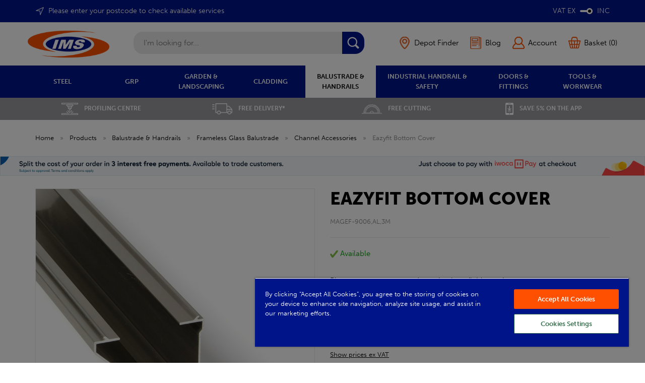

--- FILE ---
content_type: text/html;charset=UTF-8
request_url: https://www.industrialmetal.co.uk/eazyfit-bottom-cover/p1568
body_size: 19646
content:
<!DOCTYPE html>
<html xmlns="http://www.w3.org/1999/xhtml" lang="en" xml:lang="en">
<head>
<title>Eazyfit Bottom Cover | IMS</title><meta name="description" content="Eazyfit Bottom Cover. Our EazyFit Bottom Cover allows for a decorative sloping edge to the underside of your balustrade by sliding into the current grooves in the our EazyFit Channel range.This product is subject to an oversize... " /><meta name="keywords" content="" /><meta http-equiv="Content-Type" content="text/html; charset=utf-8" /><meta name="viewport" content="width=device-width, initial-scale=1.0" /><meta name="author" content="IMS" /><meta name="csrf-token" content="3d03a8d6695c386509874ab05795221b" /><meta name="google-site-verification" content="MpJVYBTNK8jvG6Xv4jW4UmHDxkQTwqp3ChUn-u0odlc" /><meta property="og:type" content="product" />
<meta property="og:title" content="Eazyfit Bottom Cover" />
<meta property="og:description" content="Our EazyFit Bottom Cover allows for a decorative sloping edge to the underside of your balustrade by sliding into the current grooves in the our EazyFit Channel range.This product is subject to an oversize delivery surcharge.This bottom cover comes in... " />
<meta property="og:url" content="https://www.industrialmetal.co.uk/eazyfit-bottom-cover/p1568" />
<meta property="og:site_name" content="IMS" />
<meta property="og:price:amount" content="57.60" />
<meta property="og:price:currency" content="GBP" />
<meta property="og:availability" content="backorder" />
<meta property="og:brand" content="BM Architectural" />
<meta property="og:image" content="https://www.industrialmetal.co.uk/images/products/large/1568_15808.jpg" />
<meta property="twitter:card" content="product" />
<meta property="twitter:title" content="Eazyfit Bottom Cover" />
<meta property="twitter:description" content="Our EazyFit Bottom Cover allows for a decorative sloping edge to the underside of your balustrade by sliding into the current grooves in the our EazyFit Channel range.This product is subject to an oversize delivery surcharge.This bottom cover comes in... " />
<meta property="twitter:image" content="https://www.industrialmetal.co.uk/images/products/large/1568_15808.jpg" />
<meta property="twitter:label1" content="PRICE" />
<meta property="twitter:data1" content="57.60" />
<meta property="twitter:label2" content="AVAILABILITY" />
<meta property="twitter:data2" content="backorder" />
<meta property="twitter:site" content="IMS" />
<meta property="twitter:domain" content="industrialmetal.co.uk" />
<link rel="canonical" href="https://www.industrialmetal.co.uk/eazyfit-bottom-cover/p1568" />
<link href="/compiled/ims.css?i=1767867035" rel="stylesheet" type="text/css"/><link rel="alternate stylesheet" type="text/css" media="all" href="/css/list.css" title="list" />
<link rel="apple-touch-icon" sizes="180x180" href="/icons/ims/apple-touch-icon.png">
<link rel="icon" type="image/png" sizes="32x32" href="/icons/ims/favicon-32x32.png">
<link rel="icon" type="image/png" sizes="16x16" href="/icons/ims/favicon-16x16.png">
<link rel="manifest" href="/icons/ims/manifest.json">
<link rel="mask-icon" href="/icons/ims/safari-pinned-tab.svg" color="#e97a19">
<link rel="shortcut icon" href="/icons/ims/favicon.ico">
<link rel="stylesheet" href="https://use.typekit.net/syl1qxi.css">
<meta name="msapplication-config" content="/icons/ims/browserconfig.xml">
<meta name="theme-color" content="#2b2b2b">
<link rel="search" type="application/opensearchdescription+xml" title="Search" href="/feeds/opensearch.xml" /> <script type='text/javascript'> window.dataLayer = window.dataLayer || []; function gtag(){ dataLayer.push(arguments); } gtag('consent', 'default', { analytics_storage: 'denied', ad_storage: 'denied', ad_user_data: 'denied', ad_personalization: 'denied' }); gtag('consent', 'update', { analytics_storage: 'granted', ad_storage: 'granted', ad_user_data: 'granted', ad_personalization: 'granted' }); </script> <script type='text/javascript'> (function(w,d,s,l,i){w[l]=w[l]||[];w[l].push({'gtm.start': new Date().getTime(),event:'gtm.js'});var f=d.getElementsByTagName(s)[0], j=d.createElement(s),dl=l!='dataLayer'?'&l='+l:'';j.async=true;j.src= '//www.googletagmanager.com/gtm.js?id='+i+dl;f.parentNode.insertBefore(j,f); })(window,document,'script','dataLayer','GTM-NB2K98V'); </script> <!-- Facebook Pixel Code -->
            <script>
            !function(f,b,e,v,n,t,s){if(f.fbq)return;n=f.fbq=function(){n.callMethod?
            n.callMethod.apply(n,arguments):n.queue.push(arguments)};if(!f._fbq)f._fbq=n;
            n.push=n;n.loaded=!0;n.version='2.0';n.queue=[];t=b.createElement(e);t.async=!0;
            t.src=v;s=b.getElementsByTagName(e)[0];s.parentNode.insertBefore(t,s)}(window,
            document,'script','//connect.facebook.net/en_US/fbevents.js');
            fbq('init', '449541017690663');
            fbq('track', 'PageView');</script>
            <noscript><img height='1' width='1' style='display:none'
            src='https://www.facebook.com/tr?id=449541017690663&ev=PageView&noscript=1'
            /></noscript>
            <!-- End Facebook Pixel Code --><script id="mcjs">!function(c,h,i,m,p){m=c.createElement(h),p=c.getElementsByTagName(h)[0],m.async=1,m.src=i,p.parentNode.insertBefore(m,p)}(document,"script","https://chimpstatic.com/mcjs-connected/js/users/23ac43314661083b06e8256c6/4929360b7b0a52d44f1c35013.js");</script><script type="text/javascript" src="//widget.trustpilot.com/bootstrap/v5/tp.widget.bootstrap.min.js" async></script></head>
<body id="product" class="offcanvasbody desktop">
 <noscript><iframe src='//www.googletagmanager.com/ns.html?id=GTM-NB2K98V' height='0' width='0' style='display:none;visibility:hidden'></iframe></noscript> <a class="hide" href="#content" title="accessibility link" id="top">Skip to main content</a>
<header class="container-fluid">
                    <div class="mobile-search-container searchbox visible-xs visible-sm">
                <div class="search">
                    <form action="/search" method="post">
                        <label for="search2" class="hidelabel">Search</label><input id="search2" class="keyword mid required" name="q" type="text" placeholder="I'm looking for..."/> <input class="submit mid" type="image" src="/images/ims/search_m.png" name="submit" alt="Search" title="Search" width="24" />
                    </form>
                </div>

                            </div>
        
        <div class="usp-bar fullwidth visible-xs visible-sm"><div class="container"><div class="usp-scroller owl-carousel"><div class="usp"><a href="/our-services"><span><img src="/images/banners/imsusp29-imsusp32-uspcutting.png" alt="Profiling Centre" /></span>Profiling Centre</a></div><div class="usp"><a href="/shipping"><span><img src="/images/banners/imsusp30-imsusp33-bmsusp26-delivery.png" alt="Free Delivery*" /></span>Free Delivery*</a></div><div class="usp"><a href="/our-services/free-cutting"><span><img src="/images/banners/imsusp31-imsusp34-bmsusp27-saw3-usp.png" alt="Free Cutting" /></span>Free Cutting</a></div><div class="usp"><a href="/how-can-we-help/industrial-metal-services-app"><span><img src="/images/banners/imsusp32-imsusp28-downloadicon.png" alt="Save 5% on the APP" /></span>Save 5% on the APP</a></div></div></div></div>
                    <div class="headerbanner">
                <div class="container">
                                    <div class="headerlinks">
                    <a id="postcodepopup" href="/popups/postcode/iframe" rel="nofollow" data-lity data-lity-class="small">
                                                    <span class="deliverypostcode">Please enter your postcode to check available services</span>
                                            </a>
                    <a class="vat-toggle hidden-xs hidden-sm" href="#" data-vatpreference="inc"><p>VAT EX</p> <span><div id="vattogglehandle"></div></span> <p>INC</p></a>                    </div>
                </div>
            </div>
        
        <div id="header">

        	<div class="container">

                                <div class="mobile-menu visible-xs visible-sm">
                                            <button class="menu-icon navbar-toggle offcanvas-toggle" data-toggle="offcanvas" data-target="#offcanvastarget"><img src="/images/ims/threedot.png" alt="Mobile Menu" width="30" height="30" /></button>
                                    </div>
                
                
                                                            <div class="mobile-vat visible-xs visible-sm">
                            <a class="vat-toggle" href="#" data-vatpreference="inc"><p>EX<br/>VAT</p> <span><div id="vattogglehandle"></div></span> <p>INC<br/>VAT</p></a>                        </div>
                    
                    <div class="mobile-account visible-xs visible-sm">
                        <a href="/login"><img src="/images/ims/my-account.png" alt="Mobile Account" width="28" height="28" /></a>
                    </div>

                    <div class="mobile-basket visible-xs visible-sm">
                        <a href="/shopping-basket"><img src="/images/ims/shopping-bag.png" alt="Mobile Shopping Basket" width="28" height="28" /></a>
                    </div>
                
                <div class="logobox col-md-2 col-xs-12">
                    <a class="logo" href="/"><img src="/images/ims/logo.png" width="300" height="100" alt="IMS" title="IMS" /></a>
                </div>

                <div class="hidden-xs hidden-sm topleft col-xl-6 col-md-5 hidden-print">
                                        <div class="col-md-12 searchbox suggested">
                        <div class="search" itemscope itemtype="http://schema.org/WebSite">
                            <meta itemprop="url" content="https://www.industrialmetal.co.uk"/>
                            <form action="/search" method="post" itemprop="potentialAction" itemscope itemtype="http://schema.org/SearchAction">
                                <meta itemprop="target" content="https://www.industrialmetal.co.uk/search/{q}"/>
                                <label for="search1" class="hidelabel">Search</label><input id="search1" class="keyword mid required" name="q" type="text" placeholder="I'm looking for..." itemprop="query-input"/> <input class="submit mid" type="image" src="/images/ims/search.png" name="submit" alt="Search" title="Search" width="24" />
                            </form>
                        </div>
                    </div>
                                    </div>

                <div class="hidden-xs hidden-sm col-xl-4 col-md-5 hidden-print topright">
                                            <div id="marker">
                            <a href="/depot" class="hidden-sm hidden-xs"><span class="marker">Depot Finder</span></a>
                        </div>
                        <div id="blog">
                            <a href="/news" class="hidden-sm hidden-xs"><span class="blog">Blog</span></a>
                        </div>
                                                <div id="account">
                                <a href="/login" title="my account"><span>Account</span></a>
                            </div>                                                                <div id="basketsummary">
                            <a href="/shopping-basket" class="basket"><span>Basket (0)</span></a>                        </div>
                                    </div>

          </div>
      </div>

      <nav class="tabs offcanvastabs navbar-offcanvas hidden-print" id="offcanvastarget">
      		<div class="container">
                <span id="menu-title" class="hidden-xs hidden-sm">Menu</span>
                <a href="#" id="menu-icon" class="hidden-xs hidden-sm"></a>
                    <a href="#" class="closeoffcanvas visible-xs visible-sm"><img src="/images/icon_close.png" alt="Close" width="10" height="10" /></a>    <ul id="tabwrap" class="offcanvasnavwrap">
        <li class="visible-xs visible-sm  info"><a class="toplevelcat" href="/">Home</a></li>

        <li><a href="/steel" class="toplevelcat offcanvassubitems" data-catid="3" data-parent="STEEL">STEEL</a><ul class="widemenu offcanvasmenusection"><li class="col-sm-3 maincolumn"><em class="hidden-xs hidden-sm">View by category:</em> <br class="hidden-xs hidden-sm"/><a href="/steel/structural-sections" class="mainoption active" data-catid="48" data-parent="STEEL" data-level2="Structural Sections">Structural Sections</a><a href="/steel/structural-sections/universal-beams" class="suboption" data-catid="50" data-parent="STEEL" data-level2="Structural Sections" data-level3="Universal Beams">Universal Beams</a><a href="/steel/structural-sections/universal-columns" class="suboption" data-catid="51" data-parent="STEEL" data-level2="Structural Sections" data-level3="Universal Columns">Universal Columns</a><a href="/steel/structural-sections/parallel-flange-channels" class="suboption" data-catid="49" data-parent="STEEL" data-level2="Structural Sections" data-level3="Parallel Flange Channel">Parallel Flange Channel</a><a href="/steel/re-rolled-products" class="mainoption" data-catid="44" data-parent="STEEL" data-level2="Re-Rolled Products">Re-Rolled Products</a><a href="/steel/re-rolled-products/black-rounds" class="suboption" data-catid="53" data-parent="STEEL" data-level2="Re-Rolled Products" data-level3="Black Rounds">Black Rounds</a><a href="/steel/re-rolled-products/convex" class="suboption" data-catid="52" data-parent="STEEL" data-level2="Re-Rolled Products" data-level3="Convex">Convex</a><a href="/steel/re-rolled-products/black-squares" class="suboption" data-catid="54" data-parent="STEEL" data-level2="Re-Rolled Products" data-level3="Black Squares">Black Squares</a><a href="/steel/re-rolled-products/black-flats" class="suboption" data-catid="47" data-parent="STEEL" data-level2="Re-Rolled Products" data-level3="Black Flats">Black Flats</a><a href="/steel/re-rolled-products/angles-equal" class="suboption" data-catid="45" data-parent="STEEL" data-level2="Re-Rolled Products" data-level3="Angles - Equal">Angles - Equal</a><a href="/steel/re-rolled-products/angles-unequal" class="suboption" data-catid="46" data-parent="STEEL" data-level2="Re-Rolled Products" data-level3="Angles - Unequal">Angles - Unequal</a><a href="/steel/re-rolled-products/tapered-flange-channels" class="suboption" data-catid="458" data-parent="STEEL" data-level2="Re-Rolled Products" data-level3="Tapered Flange Channels">Tapered Flange Channels</a><a href="/steel/re-rolled-products/t-section" class="suboption" data-catid="547" data-parent="STEEL" data-level2="Re-Rolled Products" data-level3="T Section">T Section</a><a href="/steel/hollow-sections" class="mainoption" data-catid="56" data-parent="STEEL" data-level2="Hollow Sections">Hollow Sections</a><a href="/steel/hollow-sections/rectangular-hollow-sections" class="suboption" data-catid="58" data-parent="STEEL" data-level2="Hollow Sections" data-level3="Rectangular Hollow Sections">Rectangular Hollow Sections</a><a href="/steel/hollow-sections/square-hollow-sections" class="suboption" data-catid="57" data-parent="STEEL" data-level2="Hollow Sections" data-level3="Square Hollow Sections">Square Hollow Sections</a><a href="/steel/hollow-sections/circular-hollow-section" class="suboption" data-catid="460" data-parent="STEEL" data-level2="Hollow Sections" data-level3="Circular Hollow Section">Circular Hollow Section</a><a href="/steel/erw" class="mainoption" data-catid="936" data-parent="STEEL" data-level2="ERW">ERW</a><a href="/steel/erw/rectangle-erw-tube" class="suboption" data-catid="937" data-parent="STEEL" data-level2="ERW" data-level3="Rectangle ERW Tube">Rectangle ERW Tube</a><a href="/steel/erw/square-erw-tube" class="suboption" data-catid="938" data-parent="STEEL" data-level2="ERW" data-level3="Square ERW Tube">Square ERW Tube</a><a href="/steel/erw/round-erw-tube" class="suboption" data-catid="939" data-parent="STEEL" data-level2="ERW" data-level3="Round ERW Tube">Round ERW Tube</a><a href="/steel/engineering-steel" class="mainoption" data-catid="539" data-parent="STEEL" data-level2="Engineering Steel">Engineering Steel</a><a href="/steel/engineering-steel/bright-round-imperial" class="suboption" data-catid="540" data-parent="STEEL" data-level2="Engineering Steel" data-level3="Bright Round Imperial">Bright Round Imperial</a><a href="/steel/engineering-steel/bright-round-metric" class="suboption" data-catid="541" data-parent="STEEL" data-level2="Engineering Steel" data-level3="Bright Round Metric">Bright Round Metric</a><a href="/steel/engineering-steel/engineering-black-bar" class="suboption" data-catid="542" data-parent="STEEL" data-level2="Engineering Steel" data-level3="Engineering Black Bar">Engineering Black Bar</a><a href="/steel/sheets-plates" class="mainoption" data-catid="39" data-parent="STEEL" data-level2="Sheets &amp; Plates">Sheets & Plates</a><a href="/steel/sheets-plates/aluminium-treadplate" class="suboption" data-catid="980" data-parent="STEEL" data-level2="Sheets &amp; Plates" data-level3="Aluminium Treadplate">Aluminium Treadplate</a><a href="/steel/sheets-plates/hot-rolled-plate" class="suboption" data-catid="42" data-parent="STEEL" data-level2="Sheets &amp; Plates" data-level3="Hot Rolled Plate">Hot Rolled Plate</a><a href="/steel/sheets-plates/durbar-floor-plates" class="suboption" data-catid="40" data-parent="STEEL" data-level2="Sheets &amp; Plates" data-level3="Durbar Floor Plates">Durbar Floor Plates</a><a href="/steel/sheets-plates/galvanised-sheet" class="suboption" data-catid="43" data-parent="STEEL" data-level2="Sheets &amp; Plates" data-level3="Galvanised Sheet">Galvanised Sheet</a><a href="/steel/sheets-plates/base-plates" class="suboption" data-catid="41" data-parent="STEEL" data-level2="Sheets &amp; Plates" data-level3="Base Plates">Base Plates</a><a href="/steel/sheets-plates/cold-reduced-sheet" class="suboption" data-catid="918" data-parent="STEEL" data-level2="Sheets &amp; Plates" data-level3="Cold Reduced Sheet">Cold Reduced Sheet</a><a href="/steel/sheets-plates/pickled-oiled-sheet" class="suboption" data-catid="919" data-parent="STEEL" data-level2="Sheets &amp; Plates" data-level3="Pickled &amp; Oiled Sheet">Pickled & Oiled Sheet</a><a href="/steel/sheets-plates/zintec-sheet" class="suboption" data-catid="920" data-parent="STEEL" data-level2="Sheets &amp; Plates" data-level3="Zintec Sheet">Zintec Sheet</a><a href="/steel/sheets-plates/hardox-plate" class="suboption" data-catid="578" data-parent="STEEL" data-level2="Sheets &amp; Plates" data-level3="Hardox Plate">Hardox Plate</a><a href="/steel/high-yield-reinforcing-bar" class="mainoption" data-catid="55" data-parent="STEEL" data-level2="High Yield Reinforcement Bar">High Yield Reinforcement Bar</a><a href="/steel/reinforcement-mesh" class="mainoption" data-catid="1184" data-parent="STEEL" data-level2="Reinforcement Mesh">Reinforcement Mesh</a><a href="/steel/welded-mesh" class="mainoption" data-catid="459" data-parent="STEEL" data-level2="Welded Mesh">Welded Mesh</a></li><li class="col-sm-3 subcolumn" data-parentid="48"><br class="hidden-xs hidden-sm"/><a href="/steel/structural-sections/universal-beams" class="suboption" data-catid="50" data-parent="STEEL" data-level2="Structural Sections" data-level3="Universal Beams">Universal Beams</a><a href="/steel/structural-sections/universal-columns" class="suboption" data-catid="51" data-parent="STEEL" data-level2="Structural Sections" data-level3="Universal Columns">Universal Columns</a><a href="/steel/structural-sections/parallel-flange-channels" class="suboption" data-catid="49" data-parent="STEEL" data-level2="Structural Sections" data-level3="Parallel Flange Channel">Parallel Flange Channel</a></li><li class="col-sm-3 subcolumn" data-parentid="44"><br class="hidden-xs hidden-sm"/><a href="/steel/re-rolled-products/black-rounds" class="suboption" data-catid="53" data-parent="STEEL" data-level2="Re-Rolled Products" data-level3="Black Rounds">Black Rounds</a><a href="/steel/re-rolled-products/convex" class="suboption" data-catid="52" data-parent="STEEL" data-level2="Re-Rolled Products" data-level3="Convex">Convex</a><a href="/steel/re-rolled-products/black-squares" class="suboption" data-catid="54" data-parent="STEEL" data-level2="Re-Rolled Products" data-level3="Black Squares">Black Squares</a><a href="/steel/re-rolled-products/black-flats" class="suboption" data-catid="47" data-parent="STEEL" data-level2="Re-Rolled Products" data-level3="Black Flats">Black Flats</a><a href="/steel/re-rolled-products/angles-equal" class="suboption" data-catid="45" data-parent="STEEL" data-level2="Re-Rolled Products" data-level3="Angles - Equal">Angles - Equal</a><a href="/steel/re-rolled-products/angles-unequal" class="suboption" data-catid="46" data-parent="STEEL" data-level2="Re-Rolled Products" data-level3="Angles - Unequal">Angles - Unequal</a><a href="/steel/re-rolled-products/tapered-flange-channels" class="suboption" data-catid="458" data-parent="STEEL" data-level2="Re-Rolled Products" data-level3="Tapered Flange Channels">Tapered Flange Channels</a><a href="/steel/re-rolled-products/t-section" class="suboption" data-catid="547" data-parent="STEEL" data-level2="Re-Rolled Products" data-level3="T Section">T Section</a></li><li class="col-sm-3 subcolumn" data-parentid="56"><br class="hidden-xs hidden-sm"/><a href="/steel/hollow-sections/rectangular-hollow-sections" class="suboption" data-catid="58" data-parent="STEEL" data-level2="Hollow Sections" data-level3="Rectangular Hollow Sections">Rectangular Hollow Sections</a><a href="/steel/hollow-sections/square-hollow-sections" class="suboption" data-catid="57" data-parent="STEEL" data-level2="Hollow Sections" data-level3="Square Hollow Sections">Square Hollow Sections</a><a href="/steel/hollow-sections/circular-hollow-section" class="suboption" data-catid="460" data-parent="STEEL" data-level2="Hollow Sections" data-level3="Circular Hollow Section">Circular Hollow Section</a></li><li class="col-sm-3 subcolumn" data-parentid="936"><br class="hidden-xs hidden-sm"/><a href="/steel/erw/rectangle-erw-tube" class="suboption" data-catid="937" data-parent="STEEL" data-level2="ERW" data-level3="Rectangle ERW Tube">Rectangle ERW Tube</a><a href="/steel/erw/square-erw-tube" class="suboption" data-catid="938" data-parent="STEEL" data-level2="ERW" data-level3="Square ERW Tube">Square ERW Tube</a><a href="/steel/erw/round-erw-tube" class="suboption" data-catid="939" data-parent="STEEL" data-level2="ERW" data-level3="Round ERW Tube">Round ERW Tube</a></li><li class="col-sm-3 subcolumn" data-parentid="539"><br class="hidden-xs hidden-sm"/><a href="/steel/engineering-steel/bright-round-imperial" class="suboption" data-catid="540" data-parent="STEEL" data-level2="Engineering Steel" data-level3="Bright Round Imperial">Bright Round Imperial</a><a href="/steel/engineering-steel/bright-round-metric" class="suboption" data-catid="541" data-parent="STEEL" data-level2="Engineering Steel" data-level3="Bright Round Metric">Bright Round Metric</a><a href="/steel/engineering-steel/engineering-black-bar" class="suboption" data-catid="542" data-parent="STEEL" data-level2="Engineering Steel" data-level3="Engineering Black Bar">Engineering Black Bar</a></li><li class="col-sm-3 subcolumn" data-parentid="39"><br class="hidden-xs hidden-sm"/><a href="/steel/sheets-plates/aluminium-treadplate" class="suboption" data-catid="980" data-parent="STEEL" data-level2="Sheets &amp; Plates" data-level3="Aluminium Treadplate">Aluminium Treadplate</a><a href="/steel/sheets-plates/hot-rolled-plate" class="suboption" data-catid="42" data-parent="STEEL" data-level2="Sheets &amp; Plates" data-level3="Hot Rolled Plate">Hot Rolled Plate</a><a href="/steel/sheets-plates/durbar-floor-plates" class="suboption" data-catid="40" data-parent="STEEL" data-level2="Sheets &amp; Plates" data-level3="Durbar Floor Plates">Durbar Floor Plates</a><a href="/steel/sheets-plates/galvanised-sheet" class="suboption" data-catid="43" data-parent="STEEL" data-level2="Sheets &amp; Plates" data-level3="Galvanised Sheet">Galvanised Sheet</a><a href="/steel/sheets-plates/base-plates" class="suboption" data-catid="41" data-parent="STEEL" data-level2="Sheets &amp; Plates" data-level3="Base Plates">Base Plates</a><a href="/steel/sheets-plates/cold-reduced-sheet" class="suboption" data-catid="918" data-parent="STEEL" data-level2="Sheets &amp; Plates" data-level3="Cold Reduced Sheet">Cold Reduced Sheet</a><a href="/steel/sheets-plates/pickled-oiled-sheet" class="suboption" data-catid="919" data-parent="STEEL" data-level2="Sheets &amp; Plates" data-level3="Pickled &amp; Oiled Sheet">Pickled & Oiled Sheet</a><a href="/steel/sheets-plates/zintec-sheet" class="suboption" data-catid="920" data-parent="STEEL" data-level2="Sheets &amp; Plates" data-level3="Zintec Sheet">Zintec Sheet</a><a href="/steel/sheets-plates/hardox-plate" class="suboption" data-catid="578" data-parent="STEEL" data-level2="Sheets &amp; Plates" data-level3="Hardox Plate">Hardox Plate</a></li><li class="hidden-xs hidden-sm col-sm-3 menubannerimage"><a href="/userfiles/file/steel-stock-guide-2024.pdf"><img title="Steel" alt="Steel" data-src="/images/categories/3_menu.jpg" class="lazyload" width="426" height="644" /></a></li></ul></li><li><a href="/grp" class="toplevelcat offcanvassubitems" data-catid="169" data-parent="GRP">GRP</a><ul class="widemenu offcanvasmenusection"><li class="col-sm-3 maincolumn"><em class="hidden-xs hidden-sm">View by category:</em> <br class="hidden-xs hidden-sm"/><a href="/grp/grp-open-mesh-grating" class="mainoption active" data-catid="511" data-parent="GRP" data-level2="GRP Open Mesh Grating">GRP Open Mesh Grating</a><a href="/grp/grp-open-mesh-grating/15mm-open-mesh-grating" class="suboption" data-catid="1155" data-parent="GRP" data-level2="GRP Open Mesh Grating" data-level3="15mm Open Mesh Grating">15mm Open Mesh Grating</a><a href="/grp/grp-open-mesh-grating/25mm-open-mesh-grating" class="suboption" data-catid="1157" data-parent="GRP" data-level2="GRP Open Mesh Grating" data-level3="25mm Open Mesh Grating">25mm Open Mesh Grating</a><a href="/grp/grp-open-mesh-grating/38mm-open-mesh-grating" class="suboption" data-catid="1160" data-parent="GRP" data-level2="GRP Open Mesh Grating" data-level3="38mm Open Mesh Grating">38mm Open Mesh Grating</a><a href="/grp/grp-open-mesh-grating/50mm-open-mesh-grating" class="suboption" data-catid="1161" data-parent="GRP" data-level2="GRP Open Mesh Grating" data-level3="50mm Open Mesh Grating">50mm Open Mesh Grating</a><a href="/grp/grp-open-mesh-grating/open-mesh-grp-stair-tread-grating" class="suboption" data-catid="1163" data-parent="GRP" data-level2="GRP Open Mesh Grating" data-level3="Open Mesh GRP Stair Tread Grating">Open Mesh GRP Stair Tread Grating</a><a href="/grp/grp-mini-mesh-grating" class="mainoption" data-catid="510" data-parent="GRP" data-level2="GRP Mini-Mesh Grating">GRP Mini-Mesh Grating</a><a href="/grp/grp-mini-mesh-grating/15mm-mini-mesh-grating" class="suboption" data-catid="1154" data-parent="GRP" data-level2="GRP Mini-Mesh Grating" data-level3="15mm Mini-Mesh Grating">15mm Mini-Mesh Grating</a><a href="/grp/grp-mini-mesh-grating/22mm-mini-mesh-grating" class="suboption" data-catid="1156" data-parent="GRP" data-level2="GRP Mini-Mesh Grating" data-level3="22mm Mini-Mesh Grating">22mm Mini-Mesh Grating</a><a href="/grp/grp-mini-mesh-grating/30mm-mini-mesh-grating" class="suboption" data-catid="1158" data-parent="GRP" data-level2="GRP Mini-Mesh Grating" data-level3="30mm Mini-Mesh Grating">30mm Mini-Mesh Grating</a><a href="/grp/grp-mini-mesh-grating/38mm-mini-mesh-grating" class="suboption" data-catid="1159" data-parent="GRP" data-level2="GRP Mini-Mesh Grating" data-level3="38mm Mini-Mesh Grating">38mm Mini-Mesh Grating</a><a href="/grprampedgeshigh-performanceedgeprofiles" class="mainoption" data-catid="1165" data-parent="GRP" data-level2="GRP Ramp Edges">GRP Ramp Edges</a><a href="/grp/grp-solid-top-grating" class="mainoption" data-catid="174" data-parent="GRP" data-level2="GRP Solid Top Grating">GRP Solid Top Grating</a><a href="/grp/grp-handrail" class="mainoption" data-catid="171" data-parent="GRP" data-level2="GRP Handrail">GRP Handrail</a><a href="/grp/grp-handrail/grp-handrail-clamps" class="suboption" data-catid="1176" data-parent="GRP" data-level2="GRP Handrail" data-level3="GRP Handrail Clamps">GRP Handrail Clamps</a><a href="/grp/grp-handrail/grp-handrail-tubes" class="suboption" data-catid="1182" data-parent="GRP" data-level2="GRP Handrail" data-level3="GRP Handrail Tubes">GRP Handrail Tubes</a><a href="/grp/grp-handrail/grp-round-handrail-systems" class="suboption" data-catid="1180" data-parent="GRP" data-level2="GRP Handrail" data-level3="GRP Round Handrail Systems">GRP Round Handrail Systems</a><a href="/grp/grp-handrail/grp-square-handrail-systems" class="suboption" data-catid="1178" data-parent="GRP" data-level2="GRP Handrail" data-level3="GRP Square Handrail Systems">GRP Square Handrail Systems</a><a href="/grp/grp-ladders" class="mainoption" data-catid="1142" data-parent="GRP" data-level2="GRP Ladders">GRP Ladders</a><a href="/grp/grp-anti-slip-range" class="mainoption" data-catid="172" data-parent="GRP" data-level2="GRP Anti-Slip Range">GRP Anti-Slip Range</a><a href="/grp/grp-anti-slip-range/grp-stair-nosing" class="suboption" data-catid="1174" data-parent="GRP" data-level2="GRP Anti-Slip Range" data-level3="GRP Stair Nosing">GRP Stair Nosing</a><a href="/grp/grp-anti-slip-range/stair-tread-cover" class="suboption" data-catid="1138" data-parent="GRP" data-level2="GRP Anti-Slip Range" data-level3="Stair Tread Cover">Stair Tread Cover</a><a href="/grp/grp-anti-slip-range/anti-slip-decking-strips" class="suboption" data-catid="1139" data-parent="GRP" data-level2="GRP Anti-Slip Range" data-level3="Anti-Slip Decking Strips">Anti-Slip Decking Strips</a><a href="/grp/grp-anti-slip-range/anti-slip-floor-sheet" class="suboption" data-catid="1140" data-parent="GRP" data-level2="GRP Anti-Slip Range" data-level3="Anti-Slip Floor Sheet">Anti-Slip Floor Sheet</a><a href="/grp/grp-anti-slip-range/stair-riser-plates" class="suboption" data-catid="1170" data-parent="GRP" data-level2="GRP Anti-Slip Range" data-level3="Stair Riser Plates">Stair Riser Plates</a><a href="/grp/grp-profiles" class="mainoption" data-catid="170" data-parent="GRP" data-level2="GRP Profiles">GRP Profiles</a><a href="/grp/grp-bridging-ladders" class="mainoption" data-catid="508" data-parent="GRP" data-level2="GRP Bridging Ladders">GRP Bridging Ladders</a><a href="/grp/grp-jack-pads" class="mainoption" data-catid="1168" data-parent="GRP" data-level2="GRP Jack Pads">GRP Jack Pads</a><a href="/grp/grp-clips" class="mainoption" data-catid="334" data-parent="GRP" data-level2="GRP Clips">GRP Clips</a></li><li class="col-sm-3 subcolumn" data-parentid="511"><br class="hidden-xs hidden-sm"/><a href="/grp/grp-open-mesh-grating/15mm-open-mesh-grating" class="suboption" data-catid="1155" data-parent="GRP" data-level2="GRP Open Mesh Grating" data-level3="15mm Open Mesh Grating">15mm Open Mesh Grating</a><a href="/grp/grp-open-mesh-grating/25mm-open-mesh-grating" class="suboption" data-catid="1157" data-parent="GRP" data-level2="GRP Open Mesh Grating" data-level3="25mm Open Mesh Grating">25mm Open Mesh Grating</a><a href="/grp/grp-open-mesh-grating/38mm-open-mesh-grating" class="suboption" data-catid="1160" data-parent="GRP" data-level2="GRP Open Mesh Grating" data-level3="38mm Open Mesh Grating">38mm Open Mesh Grating</a><a href="/grp/grp-open-mesh-grating/50mm-open-mesh-grating" class="suboption" data-catid="1161" data-parent="GRP" data-level2="GRP Open Mesh Grating" data-level3="50mm Open Mesh Grating">50mm Open Mesh Grating</a><a href="/grp/grp-open-mesh-grating/open-mesh-grp-stair-tread-grating" class="suboption" data-catid="1163" data-parent="GRP" data-level2="GRP Open Mesh Grating" data-level3="Open Mesh GRP Stair Tread Grating">Open Mesh GRP Stair Tread Grating</a></li><li class="col-sm-3 subcolumn" data-parentid="510"><br class="hidden-xs hidden-sm"/><a href="/grp/grp-mini-mesh-grating/15mm-mini-mesh-grating" class="suboption" data-catid="1154" data-parent="GRP" data-level2="GRP Mini-Mesh Grating" data-level3="15mm Mini-Mesh Grating">15mm Mini-Mesh Grating</a><a href="/grp/grp-mini-mesh-grating/22mm-mini-mesh-grating" class="suboption" data-catid="1156" data-parent="GRP" data-level2="GRP Mini-Mesh Grating" data-level3="22mm Mini-Mesh Grating">22mm Mini-Mesh Grating</a><a href="/grp/grp-mini-mesh-grating/30mm-mini-mesh-grating" class="suboption" data-catid="1158" data-parent="GRP" data-level2="GRP Mini-Mesh Grating" data-level3="30mm Mini-Mesh Grating">30mm Mini-Mesh Grating</a><a href="/grp/grp-mini-mesh-grating/38mm-mini-mesh-grating" class="suboption" data-catid="1159" data-parent="GRP" data-level2="GRP Mini-Mesh Grating" data-level3="38mm Mini-Mesh Grating">38mm Mini-Mesh Grating</a></li><li class="col-sm-3 subcolumn" data-parentid="171"><br class="hidden-xs hidden-sm"/><a href="/grp/grp-handrail/grp-handrail-clamps" class="suboption" data-catid="1176" data-parent="GRP" data-level2="GRP Handrail" data-level3="GRP Handrail Clamps">GRP Handrail Clamps</a><a href="/grp/grp-handrail/grp-handrail-tubes" class="suboption" data-catid="1182" data-parent="GRP" data-level2="GRP Handrail" data-level3="GRP Handrail Tubes">GRP Handrail Tubes</a><a href="/grp/grp-handrail/grp-round-handrail-systems" class="suboption" data-catid="1180" data-parent="GRP" data-level2="GRP Handrail" data-level3="GRP Round Handrail Systems">GRP Round Handrail Systems</a><a href="/grp/grp-handrail/grp-square-handrail-systems" class="suboption" data-catid="1178" data-parent="GRP" data-level2="GRP Handrail" data-level3="GRP Square Handrail Systems">GRP Square Handrail Systems</a></li><li class="col-sm-3 subcolumn" data-parentid="172"><br class="hidden-xs hidden-sm"/><a href="/grp/grp-anti-slip-range/grp-stair-nosing" class="suboption" data-catid="1174" data-parent="GRP" data-level2="GRP Anti-Slip Range" data-level3="GRP Stair Nosing">GRP Stair Nosing</a><a href="/grp/grp-anti-slip-range/stair-tread-cover" class="suboption" data-catid="1138" data-parent="GRP" data-level2="GRP Anti-Slip Range" data-level3="Stair Tread Cover">Stair Tread Cover</a><a href="/grp/grp-anti-slip-range/anti-slip-decking-strips" class="suboption" data-catid="1139" data-parent="GRP" data-level2="GRP Anti-Slip Range" data-level3="Anti-Slip Decking Strips">Anti-Slip Decking Strips</a><a href="/grp/grp-anti-slip-range/anti-slip-floor-sheet" class="suboption" data-catid="1140" data-parent="GRP" data-level2="GRP Anti-Slip Range" data-level3="Anti-Slip Floor Sheet">Anti-Slip Floor Sheet</a><a href="/grp/grp-anti-slip-range/stair-riser-plates" class="suboption" data-catid="1170" data-parent="GRP" data-level2="GRP Anti-Slip Range" data-level3="Stair Riser Plates">Stair Riser Plates</a></li><li class="hidden-xs hidden-sm col-sm-3 menubannerimage"><a href="/grp"><img title="GRP" alt="GRP" data-src="/images/categories/169_menu.jpg" class="lazyload" width="426" height="644" /></a></li></ul></li><li><a href="/garden-landscaping" class="toplevelcat offcanvassubitems" data-catid="307" data-parent="GARDEN & LANDSCAPING">GARDEN &<br class="hidden-xs hidden-sm"/> LANDSCAPING</a><ul class="widemenu offcanvasmenusection"><li class="col-sm-3 maincolumn"><em class="hidden-xs hidden-sm">View by category:</em> <br class="hidden-xs hidden-sm"/><a href="/garden-landscaping/fencing-barriers" class="mainoption active" data-catid="1085" data-parent="GARDEN & LANDSCAPING" data-level2="Fencing &amp; Barriers">Fencing & Barriers</a><a href="/garden-landscaping/fencing-barriers/composite-fencing" class="suboption" data-catid="1090" data-parent="GARDEN & LANDSCAPING" data-level2="Fencing &amp; Barriers" data-level3="Composite Fencing">Composite Fencing</a><a href="/garden-landscaping/fencing-barriers/aluminium-fencing" class="suboption" data-catid="1116" data-parent="GARDEN & LANDSCAPING" data-level2="Fencing &amp; Barriers" data-level3="Aluminium Fencing">Aluminium Fencing</a><a href="/garden-landscaping/fencing-barriers/recycled-picket-fencing" class="suboption" data-catid="586" data-parent="GARDEN & LANDSCAPING" data-level2="Fencing &amp; Barriers" data-level3="Recycled Picket Fencing">Recycled Picket Fencing</a><a href="/garden-landscaping/fencing-barriers/knee-rails" class="suboption" data-catid="587" data-parent="GARDEN & LANDSCAPING" data-level2="Fencing &amp; Barriers" data-level3="Knee Rails">Knee Rails</a><a href="/garden-landscaping/decking" class="mainoption" data-catid="1086" data-parent="GARDEN & LANDSCAPING" data-level2="Decking">Decking</a><a href="/garden-landscaping/decking/a1-eazydeck-porcelain-decking" class="suboption" data-catid="1127" data-parent="GARDEN & LANDSCAPING" data-level2="Decking" data-level3="A1 EazyDeck Porcelain Decking">A1 EazyDeck Porcelain Decking</a><a href="/garden-landscaping/decking/ecoscape-legna-decking" class="suboption" data-catid="1091" data-parent="GARDEN & LANDSCAPING" data-level2="Decking" data-level3="Ecoscape Legna Decking">Ecoscape Legna Decking</a><a href="/garden-landscaping/decking/ecoscape-forma-decking" class="suboption" data-catid="1092" data-parent="GARDEN & LANDSCAPING" data-level2="Decking" data-level3="Ecoscape Forma Decking">Ecoscape Forma Decking</a><a href="/garden-landscaping/decking/recycled-footpath-plank" class="suboption" data-catid="1093" data-parent="GARDEN & LANDSCAPING" data-level2="Decking" data-level3="Recycled Footpath Plank">Recycled Footpath Plank</a><a href="/garden-landscaping/decking/a2-eazydeck-xl-aluminium-decking" class="suboption" data-catid="926" data-parent="GARDEN & LANDSCAPING" data-level2="Decking" data-level3="A2 EazyDeck XL Aluminium Decking">A2 EazyDeck XL Aluminium Decking</a><a href="/garden-landscaping/paving-slabs" class="mainoption" data-catid="1087" data-parent="GARDEN & LANDSCAPING" data-level2="Paving &amp; Slabs">Paving & Slabs</a><a href="/garden-landscaping/paving-slabs/recycled-paving" class="suboption" data-catid="593" data-parent="GARDEN & LANDSCAPING" data-level2="Paving &amp; Slabs" data-level3="Recycled Paving">Recycled Paving</a><a href="/garden-landscaping/paving-slabs/eazypave-porcelain-paving" class="suboption" data-catid="1065" data-parent="GARDEN & LANDSCAPING" data-level2="Paving &amp; Slabs" data-level3="EazyPave Porcelain Paving">EazyPave Porcelain Paving</a><a href="/garden-landscaping/outdoor-kitchens-storage" class="mainoption" data-catid="1088" data-parent="GARDEN & LANDSCAPING" data-level2="Outdoor Kitchens &amp; Storage">Outdoor Kitchens & Storage</a><a href="/garden-landscaping/outdoor-kitchens-storage/ecoscape-outdoor-kitchen" class="suboption" data-catid="1001" data-parent="GARDEN & LANDSCAPING" data-level2="Outdoor Kitchens &amp; Storage" data-level3="Ecoscape Outdoor Kitchen">Ecoscape Outdoor Kitchen</a><a href="/garden-landscaping/outdoor-kitchens-storage/ecoscape-bin-storage" class="suboption" data-catid="1003" data-parent="GARDEN & LANDSCAPING" data-level2="Outdoor Kitchens &amp; Storage" data-level3="Ecoscape Bin Storage">Ecoscape Bin Storage</a><a href="/garden-landscaping/subframes-fixings" class="mainoption" data-catid="1082" data-parent="GARDEN & LANDSCAPING" data-level2="Subframes &amp; Fixings">Subframes & Fixings</a><a href="/garden-landscaping/subframes-fixings/recycled-plastic-joists-battens-and-sleepers" class="suboption" data-catid="557" data-parent="GARDEN & LANDSCAPING" data-level2="Subframes &amp; Fixings" data-level3="Recycled Plastic Joists, Battens and Sleepers">Recycled Plastic Joists, Battens and Sleepers</a><a href="/garden-landscaping/subframes-fixings/a2-rated-pedestals-and-rails-for-decking" class="suboption" data-catid="1083" data-parent="GARDEN & LANDSCAPING" data-level2="Subframes &amp; Fixings" data-level3="A2 Rated Pedestals and Rails for Decking">A2 Rated Pedestals and Rails for Decking</a><a href="/garden-landscaping/subframes-fixings/a2-rated-pedestals-and-rails-for-paving" class="suboption" data-catid="1084" data-parent="GARDEN & LANDSCAPING" data-level2="Subframes &amp; Fixings" data-level3="A2 Rated Pedestals and Rails for Paving">A2 Rated Pedestals and Rails for Paving</a><a href="/garden-landscaping/subframes-fixings/plastic-pedestals-for-decking" class="suboption" data-catid="1094" data-parent="GARDEN & LANDSCAPING" data-level2="Subframes &amp; Fixings" data-level3="Plastic Pedestals for Decking">Plastic Pedestals for Decking</a><a href="/garden-landscaping/subframes-fixings/plastic-pedestals-for-paving" class="suboption" data-catid="1095" data-parent="GARDEN & LANDSCAPING" data-level2="Subframes &amp; Fixings" data-level3="Plastic Pedestals for Paving">Plastic Pedestals for Paving</a></li><li class="col-sm-3 subcolumn" data-parentid="1085"><br class="hidden-xs hidden-sm"/><a href="/garden-landscaping/fencing-barriers/composite-fencing" class="suboption" data-catid="1090" data-parent="GARDEN & LANDSCAPING" data-level2="Fencing &amp; Barriers" data-level3="Composite Fencing">Composite Fencing</a><a href="/garden-landscaping/fencing-barriers/aluminium-fencing" class="suboption" data-catid="1116" data-parent="GARDEN & LANDSCAPING" data-level2="Fencing &amp; Barriers" data-level3="Aluminium Fencing">Aluminium Fencing</a><a href="/garden-landscaping/fencing-barriers/recycled-picket-fencing" class="suboption" data-catid="586" data-parent="GARDEN & LANDSCAPING" data-level2="Fencing &amp; Barriers" data-level3="Recycled Picket Fencing">Recycled Picket Fencing</a><a href="/garden-landscaping/fencing-barriers/knee-rails" class="suboption" data-catid="587" data-parent="GARDEN & LANDSCAPING" data-level2="Fencing &amp; Barriers" data-level3="Knee Rails">Knee Rails</a></li><li class="col-sm-3 subcolumn" data-parentid="1086"><br class="hidden-xs hidden-sm"/><a href="/garden-landscaping/decking/a1-eazydeck-porcelain-decking" class="suboption" data-catid="1127" data-parent="GARDEN & LANDSCAPING" data-level2="Decking" data-level3="A1 EazyDeck Porcelain Decking">A1 EazyDeck Porcelain Decking</a><a href="/garden-landscaping/decking/ecoscape-legna-decking" class="suboption" data-catid="1091" data-parent="GARDEN & LANDSCAPING" data-level2="Decking" data-level3="Ecoscape Legna Decking">Ecoscape Legna Decking</a><a href="/garden-landscaping/decking/ecoscape-forma-decking" class="suboption" data-catid="1092" data-parent="GARDEN & LANDSCAPING" data-level2="Decking" data-level3="Ecoscape Forma Decking">Ecoscape Forma Decking</a><a href="/garden-landscaping/decking/recycled-footpath-plank" class="suboption" data-catid="1093" data-parent="GARDEN & LANDSCAPING" data-level2="Decking" data-level3="Recycled Footpath Plank">Recycled Footpath Plank</a><a href="/garden-landscaping/decking/a2-eazydeck-xl-aluminium-decking" class="suboption" data-catid="926" data-parent="GARDEN & LANDSCAPING" data-level2="Decking" data-level3="A2 EazyDeck XL Aluminium Decking">A2 EazyDeck XL Aluminium Decking</a></li><li class="col-sm-3 subcolumn" data-parentid="1087"><br class="hidden-xs hidden-sm"/><a href="/garden-landscaping/paving-slabs/recycled-paving" class="suboption" data-catid="593" data-parent="GARDEN & LANDSCAPING" data-level2="Paving &amp; Slabs" data-level3="Recycled Paving">Recycled Paving</a><a href="/garden-landscaping/paving-slabs/eazypave-porcelain-paving" class="suboption" data-catid="1065" data-parent="GARDEN & LANDSCAPING" data-level2="Paving &amp; Slabs" data-level3="EazyPave Porcelain Paving">EazyPave Porcelain Paving</a></li><li class="col-sm-3 subcolumn" data-parentid="1088"><br class="hidden-xs hidden-sm"/><a href="/garden-landscaping/outdoor-kitchens-storage/ecoscape-outdoor-kitchen" class="suboption" data-catid="1001" data-parent="GARDEN & LANDSCAPING" data-level2="Outdoor Kitchens &amp; Storage" data-level3="Ecoscape Outdoor Kitchen">Ecoscape Outdoor Kitchen</a><a href="/garden-landscaping/outdoor-kitchens-storage/ecoscape-bin-storage" class="suboption" data-catid="1003" data-parent="GARDEN & LANDSCAPING" data-level2="Outdoor Kitchens &amp; Storage" data-level3="Ecoscape Bin Storage">Ecoscape Bin Storage</a></li><li class="col-sm-3 subcolumn" data-parentid="1082"><br class="hidden-xs hidden-sm"/><a href="/garden-landscaping/subframes-fixings/recycled-plastic-joists-battens-and-sleepers" class="suboption" data-catid="557" data-parent="GARDEN & LANDSCAPING" data-level2="Subframes &amp; Fixings" data-level3="Recycled Plastic Joists, Battens and Sleepers">Recycled Plastic Joists, Battens and Sleepers</a><a href="/garden-landscaping/subframes-fixings/a2-rated-pedestals-and-rails-for-decking" class="suboption" data-catid="1083" data-parent="GARDEN & LANDSCAPING" data-level2="Subframes &amp; Fixings" data-level3="A2 Rated Pedestals and Rails for Decking">A2 Rated Pedestals and Rails for Decking</a><a href="/garden-landscaping/subframes-fixings/a2-rated-pedestals-and-rails-for-paving" class="suboption" data-catid="1084" data-parent="GARDEN & LANDSCAPING" data-level2="Subframes &amp; Fixings" data-level3="A2 Rated Pedestals and Rails for Paving">A2 Rated Pedestals and Rails for Paving</a><a href="/garden-landscaping/subframes-fixings/plastic-pedestals-for-decking" class="suboption" data-catid="1094" data-parent="GARDEN & LANDSCAPING" data-level2="Subframes &amp; Fixings" data-level3="Plastic Pedestals for Decking">Plastic Pedestals for Decking</a><a href="/garden-landscaping/subframes-fixings/plastic-pedestals-for-paving" class="suboption" data-catid="1095" data-parent="GARDEN & LANDSCAPING" data-level2="Subframes &amp; Fixings" data-level3="Plastic Pedestals for Paving">Plastic Pedestals for Paving</a></li><li class="col-sm-3 brandcolumn"><em>Related brands:</em> <br class="hidden-xs hidden-sm"/><a href="/brands/durapost" class="suboption" data-parent="GARDEN & LANDSCAPING">DuraPost®</a><a href="/brands/ecoscape" class="suboption" data-parent="GARDEN & LANDSCAPING">Ecoscape</a><a class="all suboption" href="/brands">All Brands</a></li><li class="hidden-xs hidden-sm col-sm-3 menubannerimage"><a href="/userfiles/file/architecturalcataloguev2.pdf"><img title="Garden & Landscaping" alt="Garden & Landscaping" data-src="/images/categories/307_menu.jpg" class="lazyload" width="426" height="644" /></a></li></ul></li><li><a href="/cladding" class="toplevelcat offcanvassubitems" data-catid="917" data-parent="CLADDING">CLADDING</a><ul class="widemenu offcanvasmenusection"><li class="col-sm-3 maincolumn"><em class="hidden-xs hidden-sm">View by category:</em> <br class="hidden-xs hidden-sm"/><a href="/cladding/ecoscape-composite-panel-cladding" class="mainoption active" data-catid="312" data-parent="CLADDING" data-level2="Ecoscape Composite Panel Cladding">Ecoscape Composite Panel Cladding</a><a href="/cladding/ecoscape-composite-panel-cladding/ecoscape-forma-spiced-oak-panel" class="suboption" data-catid="316" data-parent="CLADDING" data-level2="Ecoscape Composite Panel Cladding" data-level3="Ecoscape Forma - Spiced Oak Panel">Ecoscape Forma - Spiced Oak Panel</a><a href="/cladding/ecoscape-composite-panel-cladding/ecoscape-forma-midnight-panel" class="suboption" data-catid="314" data-parent="CLADDING" data-level2="Ecoscape Composite Panel Cladding" data-level3="Ecoscape Forma - Midnight Panel">Ecoscape Forma - Midnight Panel</a><a href="/cladding/ecoscape-composite-panel-cladding/ecoscape-forma-silver-birch-panel" class="suboption" data-catid="313" data-parent="CLADDING" data-level2="Ecoscape Composite Panel Cladding" data-level3="Ecoscape Forma - Silver Birch Panel">Ecoscape Forma - Silver Birch Panel</a><a href="/cladding/ecoscape-composite-panel-cladding/ecoscape-forma-flint-panel" class="suboption" data-catid="315" data-parent="CLADDING" data-level2="Ecoscape Composite Panel Cladding" data-level3="Ecoscape Forma - Flint Panel">Ecoscape Forma - Flint Panel</a><a href="/cladding/ecoscape-composite-panel-cladding/ecoscape-forma-argent-panel" class="suboption" data-catid="968" data-parent="CLADDING" data-level2="Ecoscape Composite Panel Cladding" data-level3="Ecoscape Forma - Argent Panel">Ecoscape Forma - Argent Panel</a><a href="/cladding/ecoscape-composite-panel-cladding/ecoscape-forma-havana-panel" class="suboption" data-catid="969" data-parent="CLADDING" data-level2="Ecoscape Composite Panel Cladding" data-level3="Ecoscape Forma - Havana Panel">Ecoscape Forma - Havana Panel</a><a href="/cladding/ecoscape-composite-panel-cladding/ecoscape-forma-natural-oak-panel" class="suboption" data-catid="971" data-parent="CLADDING" data-level2="Ecoscape Composite Panel Cladding" data-level3="Ecoscape Forma - Natural Oak Panel">Ecoscape Forma - Natural Oak Panel</a><a href="/cladding/ecoscape-composite-slatted-cladding" class="mainoption" data-catid="308" data-parent="CLADDING" data-level2="Ecoscape Composite Slatted Cladding">Ecoscape Composite Slatted Cladding</a><a href="/cladding/ecoscape-composite-slatted-cladding/ecoscape-forma-midnight-slatted" class="suboption" data-catid="310" data-parent="CLADDING" data-level2="Ecoscape Composite Slatted Cladding" data-level3="Ecoscape Forma - Midnight Slatted">Ecoscape Forma - Midnight Slatted</a><a href="/cladding/ecoscape-composite-slatted-cladding/ecoscape-forma-argent-slatted" class="suboption" data-catid="574" data-parent="CLADDING" data-level2="Ecoscape Composite Slatted Cladding" data-level3="Ecoscape Forma - Argent Slatted">Ecoscape Forma - Argent Slatted</a><a href="/cladding/ecoscape-composite-slatted-cladding/ecoscape-forma-light-oak-slatted" class="suboption" data-catid="575" data-parent="CLADDING" data-level2="Ecoscape Composite Slatted Cladding" data-level3="Ecoscape Forma - Light Oak Slatted">Ecoscape Forma - Light Oak Slatted</a><a href="/cladding/ecoscape-composite-slatted-cladding/ecoscape-forma-natural-oak-slatted" class="suboption" data-catid="576" data-parent="CLADDING" data-level2="Ecoscape Composite Slatted Cladding" data-level3="Ecoscape Forma - Natural Oak Slatted">Ecoscape Forma - Natural Oak Slatted</a><a href="/cladding/ecoscape-composite-slatted-cladding/ecoscape-forma-spiced-oak-slatted" class="suboption" data-catid="311" data-parent="CLADDING" data-level2="Ecoscape Composite Slatted Cladding" data-level3="Ecoscape Forma - Spiced Oak Slatted">Ecoscape Forma - Spiced Oak Slatted</a><a href="/cladding/ecoscape-composite-slatted-cladding/ecoscape-forma-silver-birch-slatted" class="suboption" data-catid="309" data-parent="CLADDING" data-level2="Ecoscape Composite Slatted Cladding" data-level3="Ecoscape Forma - Silver Birch Slatted">Ecoscape Forma - Silver Birch Slatted</a><a href="/cladding/ecoscape-composite-slatted-cladding/ecoscape-forma-havana-panel/c970" class="suboption" data-catid="970" data-parent="CLADDING" data-level2="Ecoscape Composite Slatted Cladding" data-level3="Ecoscape Forma - Havana Panel">Ecoscape Forma - Havana Panel</a><a href="/cladding/eazyclad-5s-extra-large-slatted-cladding" class="mainoption" data-catid="972" data-parent="CLADDING" data-level2="EazyClad 5S Extra Large Slatted Cladding">EazyClad 5S Extra Large Slatted Cladding</a><a href="/cladding/eazyclad-5s-extra-large-slatted-cladding/anthracite-extra-large-5-batten-slatted" class="suboption" data-catid="977" data-parent="CLADDING" data-level2="EazyClad 5S Extra Large Slatted Cladding" data-level3="Anthracite Extra Large 5-Batten Slatted">Anthracite Extra Large 5-Batten Slatted</a><a href="/cladding/eazyclad-5s-extra-large-slatted-cladding/clay-beige-extra-large-5-batten-slatted" class="suboption" data-catid="975" data-parent="CLADDING" data-level2="EazyClad 5S Extra Large Slatted Cladding" data-level3="Clay Beige Extra Large 5-Batten Slatted">Clay Beige Extra Large 5-Batten Slatted</a><a href="/cladding/eazyclad-5s-extra-large-slatted-cladding/ebony-black-extra-large-5-batten-slatted" class="suboption" data-catid="973" data-parent="CLADDING" data-level2="EazyClad 5S Extra Large Slatted Cladding" data-level3="Ebony Black Extra Large 5-Batten Slatted">Ebony Black Extra Large 5-Batten Slatted</a><a href="/cladding/eazyclad-5s-extra-large-slatted-cladding/classic-oak-extra-large-5-batten-slatted" class="suboption" data-catid="974" data-parent="CLADDING" data-level2="EazyClad 5S Extra Large Slatted Cladding" data-level3="Classic Oak Extra Large 5-Batten Slatted">Classic Oak Extra Large 5-Batten Slatted</a><a href="/cladding/eazyclad-5s-extra-large-slatted-cladding/oak-extra-large-5-batten-slatted" class="suboption" data-catid="976" data-parent="CLADDING" data-level2="EazyClad 5S Extra Large Slatted Cladding" data-level3="Oak Extra Large 5-Batten Slatted">Oak Extra Large 5-Batten Slatted</a></li><li class="col-sm-3 subcolumn" data-parentid="312"><br class="hidden-xs hidden-sm"/><a href="/cladding/ecoscape-composite-panel-cladding/ecoscape-forma-spiced-oak-panel" class="suboption" data-catid="316" data-parent="CLADDING" data-level2="Ecoscape Composite Panel Cladding" data-level3="Ecoscape Forma - Spiced Oak Panel">Ecoscape Forma - Spiced Oak Panel</a><a href="/cladding/ecoscape-composite-panel-cladding/ecoscape-forma-midnight-panel" class="suboption" data-catid="314" data-parent="CLADDING" data-level2="Ecoscape Composite Panel Cladding" data-level3="Ecoscape Forma - Midnight Panel">Ecoscape Forma - Midnight Panel</a><a href="/cladding/ecoscape-composite-panel-cladding/ecoscape-forma-silver-birch-panel" class="suboption" data-catid="313" data-parent="CLADDING" data-level2="Ecoscape Composite Panel Cladding" data-level3="Ecoscape Forma - Silver Birch Panel">Ecoscape Forma - Silver Birch Panel</a><a href="/cladding/ecoscape-composite-panel-cladding/ecoscape-forma-flint-panel" class="suboption" data-catid="315" data-parent="CLADDING" data-level2="Ecoscape Composite Panel Cladding" data-level3="Ecoscape Forma - Flint Panel">Ecoscape Forma - Flint Panel</a><a href="/cladding/ecoscape-composite-panel-cladding/ecoscape-forma-argent-panel" class="suboption" data-catid="968" data-parent="CLADDING" data-level2="Ecoscape Composite Panel Cladding" data-level3="Ecoscape Forma - Argent Panel">Ecoscape Forma - Argent Panel</a><a href="/cladding/ecoscape-composite-panel-cladding/ecoscape-forma-havana-panel" class="suboption" data-catid="969" data-parent="CLADDING" data-level2="Ecoscape Composite Panel Cladding" data-level3="Ecoscape Forma - Havana Panel">Ecoscape Forma - Havana Panel</a><a href="/cladding/ecoscape-composite-panel-cladding/ecoscape-forma-natural-oak-panel" class="suboption" data-catid="971" data-parent="CLADDING" data-level2="Ecoscape Composite Panel Cladding" data-level3="Ecoscape Forma - Natural Oak Panel">Ecoscape Forma - Natural Oak Panel</a></li><li class="col-sm-3 subcolumn" data-parentid="308"><br class="hidden-xs hidden-sm"/><a href="/cladding/ecoscape-composite-slatted-cladding/ecoscape-forma-midnight-slatted" class="suboption" data-catid="310" data-parent="CLADDING" data-level2="Ecoscape Composite Slatted Cladding" data-level3="Ecoscape Forma - Midnight Slatted">Ecoscape Forma - Midnight Slatted</a><a href="/cladding/ecoscape-composite-slatted-cladding/ecoscape-forma-argent-slatted" class="suboption" data-catid="574" data-parent="CLADDING" data-level2="Ecoscape Composite Slatted Cladding" data-level3="Ecoscape Forma - Argent Slatted">Ecoscape Forma - Argent Slatted</a><a href="/cladding/ecoscape-composite-slatted-cladding/ecoscape-forma-light-oak-slatted" class="suboption" data-catid="575" data-parent="CLADDING" data-level2="Ecoscape Composite Slatted Cladding" data-level3="Ecoscape Forma - Light Oak Slatted">Ecoscape Forma - Light Oak Slatted</a><a href="/cladding/ecoscape-composite-slatted-cladding/ecoscape-forma-natural-oak-slatted" class="suboption" data-catid="576" data-parent="CLADDING" data-level2="Ecoscape Composite Slatted Cladding" data-level3="Ecoscape Forma - Natural Oak Slatted">Ecoscape Forma - Natural Oak Slatted</a><a href="/cladding/ecoscape-composite-slatted-cladding/ecoscape-forma-spiced-oak-slatted" class="suboption" data-catid="311" data-parent="CLADDING" data-level2="Ecoscape Composite Slatted Cladding" data-level3="Ecoscape Forma - Spiced Oak Slatted">Ecoscape Forma - Spiced Oak Slatted</a><a href="/cladding/ecoscape-composite-slatted-cladding/ecoscape-forma-silver-birch-slatted" class="suboption" data-catid="309" data-parent="CLADDING" data-level2="Ecoscape Composite Slatted Cladding" data-level3="Ecoscape Forma - Silver Birch Slatted">Ecoscape Forma - Silver Birch Slatted</a><a href="/cladding/ecoscape-composite-slatted-cladding/ecoscape-forma-havana-panel/c970" class="suboption" data-catid="970" data-parent="CLADDING" data-level2="Ecoscape Composite Slatted Cladding" data-level3="Ecoscape Forma - Havana Panel">Ecoscape Forma - Havana Panel</a></li><li class="col-sm-3 subcolumn" data-parentid="972"><br class="hidden-xs hidden-sm"/><a href="/cladding/eazyclad-5s-extra-large-slatted-cladding/anthracite-extra-large-5-batten-slatted" class="suboption" data-catid="977" data-parent="CLADDING" data-level2="EazyClad 5S Extra Large Slatted Cladding" data-level3="Anthracite Extra Large 5-Batten Slatted">Anthracite Extra Large 5-Batten Slatted</a><a href="/cladding/eazyclad-5s-extra-large-slatted-cladding/clay-beige-extra-large-5-batten-slatted" class="suboption" data-catid="975" data-parent="CLADDING" data-level2="EazyClad 5S Extra Large Slatted Cladding" data-level3="Clay Beige Extra Large 5-Batten Slatted">Clay Beige Extra Large 5-Batten Slatted</a><a href="/cladding/eazyclad-5s-extra-large-slatted-cladding/ebony-black-extra-large-5-batten-slatted" class="suboption" data-catid="973" data-parent="CLADDING" data-level2="EazyClad 5S Extra Large Slatted Cladding" data-level3="Ebony Black Extra Large 5-Batten Slatted">Ebony Black Extra Large 5-Batten Slatted</a><a href="/cladding/eazyclad-5s-extra-large-slatted-cladding/classic-oak-extra-large-5-batten-slatted" class="suboption" data-catid="974" data-parent="CLADDING" data-level2="EazyClad 5S Extra Large Slatted Cladding" data-level3="Classic Oak Extra Large 5-Batten Slatted">Classic Oak Extra Large 5-Batten Slatted</a><a href="/cladding/eazyclad-5s-extra-large-slatted-cladding/oak-extra-large-5-batten-slatted" class="suboption" data-catid="976" data-parent="CLADDING" data-level2="EazyClad 5S Extra Large Slatted Cladding" data-level3="Oak Extra Large 5-Batten Slatted">Oak Extra Large 5-Batten Slatted</a></li><li class="col-sm-3 brandcolumn"><em>Related brands:</em> <br class="hidden-xs hidden-sm"/><a href="/brands/ecoscape" class="suboption" data-parent="CLADDING">Ecoscape</a><a class="all suboption" href="/brands">All Brands</a></li><li class="hidden-xs hidden-sm col-sm-3 menubannerimage"><a href="/userfiles/file/architecturalcataloguev2.pdf"><img title="Cladding" alt="Cladding" data-src="/images/categories/917_menu.jpg" class="lazyload" width="426" height="644" /></a></li></ul></li><li class="current"><a href="/balustrade-handrails" class="toplevelcat offcanvassubitems" data-catid="273" data-parent="BALUSTRADE & HANDRAILS">BALUSTRADE &<br class="hidden-xs hidden-sm"/> HANDRAILS</a><ul class="widemenu offcanvasmenusection"><li class="col-sm-3 maincolumn"><em class="hidden-xs hidden-sm">View by category:</em> <br class="hidden-xs hidden-sm"/><a href="/balustrade-handrails/frameless-glass-balustrade" class="mainoption active" data-catid="299" data-parent="BALUSTRADE & HANDRAILS" data-level2="Frameless Glass Balustrade">Frameless Glass Balustrade</a><a href="/balustrade-handrails/frameless-balustrade/glass-channel-kits" class="suboption" data-catid="504" data-parent="BALUSTRADE & HANDRAILS" data-level2="Frameless Glass Balustrade" data-level3="Glass Channel Kits">Glass Channel Kits</a><a href="/balustrade-handrails/frameless-balustrade/channel-accessories" class="suboption" data-catid="302" data-parent="BALUSTRADE & HANDRAILS" data-level2="Frameless Glass Balustrade" data-level3="Channel Accessories">Channel Accessories</a><a href="/balustrade-handrails/frameless-balustrade/stiffeners" class="suboption" data-catid="300" data-parent="BALUSTRADE & HANDRAILS" data-level2="Frameless Glass Balustrade" data-level3="Stiffeners">Stiffeners</a><a href="/balustrade-handrails/pre-assembled-glass-balustrade-posts" class="mainoption" data-catid="284" data-parent="BALUSTRADE & HANDRAILS" data-level2="Pre-Assembled Glass Balustrade Posts">Pre-Assembled Glass Balustrade Posts</a><a href="/balustrade-handrails/pre-assembled-glass-balustrade-posts/round-pre-assembled-glass-balustrade-posts" class="suboption" data-catid="491" data-parent="BALUSTRADE & HANDRAILS" data-level2="Pre-Assembled Glass Balustrade Posts" data-level3="Round Pre-Assembled Glass Balustrade Posts">Round Pre-Assembled Glass Balustrade Posts</a><a href="/balustrade-handrails/pre-assembled-glass-balustrade-posts/square-pre-assembled-glass-balustrade-posts" class="suboption" data-catid="496" data-parent="BALUSTRADE & HANDRAILS" data-level2="Pre-Assembled Glass Balustrade Posts" data-level3="Square Pre-Assembled Glass Balustrade Posts">Square Pre-Assembled Glass Balustrade Posts</a><a href="/balustrade-handrails/pre-assembled-glass-balustrade-posts/slotted-pre-assembled-glass-balustrade-posts" class="suboption" data-catid="285" data-parent="BALUSTRADE & HANDRAILS" data-level2="Pre-Assembled Glass Balustrade Posts" data-level3="Slotted Pre-Assembled Glass Balustrade Posts">Slotted Pre-Assembled Glass Balustrade Posts</a><a href="/balustrade-handrails/pre-assembled-glass-balustrade-posts/wire-pre-assembled-balustrade-posts" class="suboption" data-catid="498" data-parent="BALUSTRADE & HANDRAILS" data-level2="Pre-Assembled Glass Balustrade Posts" data-level3="Wire Pre-Assembled Balustrade Posts">Wire Pre-Assembled Balustrade Posts</a><a href="/balustrade-handrails/handrail" class="mainoption" data-catid="274" data-parent="BALUSTRADE & HANDRAILS" data-level2="Handrail Tubes">Handrail Tubes</a><a href="/balustrade-handrails/handrail/round-handrails" class="suboption" data-catid="275" data-parent="BALUSTRADE & HANDRAILS" data-level2="Handrail Tubes" data-level3="Round Handrails">Round Handrails</a><a href="/balustrade-handrails/handrail/square-handrails" class="suboption" data-catid="276" data-parent="BALUSTRADE & HANDRAILS" data-level2="Handrail Tubes" data-level3="Square Handrails">Square Handrails</a><a href="/balustrade-handrails/handrail/slotted-handrails" class="suboption" data-catid="277" data-parent="BALUSTRADE & HANDRAILS" data-level2="Handrail Tubes" data-level3="Slotted Handrails">Slotted Handrails</a><a href="/balustrade-handrails/handrail/slotted-tube-accessories" class="suboption" data-catid="301" data-parent="BALUSTRADE & HANDRAILS" data-level2="Handrail Tubes" data-level3="Slotted Tube Accessories">Slotted Tube Accessories</a><a href="/balustrade-handrails/handrail/glass-capping-rails" class="suboption" data-catid="501" data-parent="BALUSTRADE & HANDRAILS" data-level2="Handrail Tubes" data-level3="Glass Capping Rails">Glass Capping Rails</a><a href="/balustrade-handrails/handrail-saddles-brackets" class="mainoption" data-catid="544" data-parent="BALUSTRADE & HANDRAILS" data-level2="Handrail Saddles &amp; Brackets">Handrail Saddles & Brackets</a><a href="/balustrade-handrails/post-handrail-accessories/handrail-saddles" class="suboption" data-catid="280" data-parent="BALUSTRADE & HANDRAILS" data-level2="Handrail Saddles &amp; Brackets" data-level3="Handrail Saddles">Handrail Saddles</a><a href="/balustrade-handrails/post-handrail-accessories/handrail-brackets" class="suboption" data-catid="286" data-parent="BALUSTRADE & HANDRAILS" data-level2="Handrail Saddles &amp; Brackets" data-level3="Handrail Brackets">Handrail Brackets</a><a href="/balustrade-handrails/post-handrail-accessories/glass-handrail-brackets" class="suboption" data-catid="287" data-parent="BALUSTRADE & HANDRAILS" data-level2="Handrail Saddles &amp; Brackets" data-level3="Glass Handrail Brackets">Glass Handrail Brackets</a><a href="/balustrade-handrails/post-handrail-accessories/tube-handrail-brackets" class="suboption" data-catid="494" data-parent="BALUSTRADE & HANDRAILS" data-level2="Handrail Saddles &amp; Brackets" data-level3="Tube Handrail Brackets">Tube Handrail Brackets</a><a href="/balustrade-handrails/post-handrail-accessories" class="mainoption" data-catid="279" data-parent="BALUSTRADE & HANDRAILS" data-level2="Post &amp; Handrail Accessories">Post & Handrail Accessories</a><a href="/balustrade-handrails/post-handrail-accessories/elbows" class="suboption" data-catid="288" data-parent="BALUSTRADE & HANDRAILS" data-level2="Post &amp; Handrail Accessories" data-level3="Elbows">Elbows</a><a href="/balustrade-handrails/post-handrail-accessories/handrail-connectors" class="suboption" data-catid="297" data-parent="BALUSTRADE & HANDRAILS" data-level2="Post &amp; Handrail Accessories" data-level3="Handrail Connectors">Handrail Connectors</a><a href="/balustrade-handrails/post-handrail-accessories/end-caps" class="suboption" data-catid="290" data-parent="BALUSTRADE & HANDRAILS" data-level2="Post &amp; Handrail Accessories" data-level3="End Caps">End Caps</a><a href="/balustrade-handrails/post-handrail-accessories/base-covers" class="suboption" data-catid="289" data-parent="BALUSTRADE & HANDRAILS" data-level2="Post &amp; Handrail Accessories" data-level3="Base Covers">Base Covers</a><a href="/balustrade-handrails/post-handrail-accessories/post-base-plates" class="suboption" data-catid="298" data-parent="BALUSTRADE & HANDRAILS" data-level2="Post &amp; Handrail Accessories" data-level3="Post Base Plates">Post Base Plates</a><a href="/balustrade-handrails/post-handrail-accessories/slab-brackets" class="suboption" data-catid="283" data-parent="BALUSTRADE & HANDRAILS" data-level2="Post &amp; Handrail Accessories" data-level3="Slab Brackets">Slab Brackets</a><a href="/balustrade-handrails/post-handrail-accessories/weld-on-lugs" class="suboption" data-catid="282" data-parent="BALUSTRADE & HANDRAILS" data-level2="Post &amp; Handrail Accessories" data-level3="Weld-On Glass Brackets">Weld-On Glass Brackets</a><a href="/balustrade-handrails/post-handrail-accessories/wire" class="suboption" data-catid="304" data-parent="BALUSTRADE & HANDRAILS" data-level2="Post &amp; Handrail Accessories" data-level3="Wire">Wire</a><a href="/balustrade-handrails/post-handrail-accessories/crossbar-holders" class="suboption" data-catid="495" data-parent="BALUSTRADE & HANDRAILS" data-level2="Post &amp; Handrail Accessories" data-level3="Crossbar Holders">Crossbar Holders</a><a href="/balustrade-handrails/stand-offs" class="mainoption" data-catid="291" data-parent="BALUSTRADE & HANDRAILS" data-level2="Stand-Offs">Stand-Offs</a><a href="/balustrade-handrails/stand-offs/threaded-stand-offs" class="suboption" data-catid="292" data-parent="BALUSTRADE & HANDRAILS" data-level2="Stand-Offs" data-level3="Threaded Stand-Offs">Threaded Stand-Offs</a><a href="/balustrade-handrails/stand-offs/adjustable-stand-offs" class="suboption" data-catid="296" data-parent="BALUSTRADE & HANDRAILS" data-level2="Stand-Offs" data-level3="Adjustable Stand-Offs">Adjustable Stand-Offs</a><a href="/balustrade-handrails/juliet-balcony" class="mainoption" data-catid="294" data-parent="BALUSTRADE & HANDRAILS" data-level2="Juliet Balcony">Juliet Balcony</a><a href="/balustrade-handrails/juliet-balcony/juliet-balcony-kits" class="suboption" data-catid="303" data-parent="BALUSTRADE & HANDRAILS" data-level2="Juliet Balcony" data-level3="Juliet Balcony Kits">Juliet Balcony Kits</a><a href="/balustrade-handrails/juliet-balcony/juliet-balcony-fittings" class="suboption" data-catid="295" data-parent="BALUSTRADE & HANDRAILS" data-level2="Juliet Balcony" data-level3="Juliet Balcony Fittings">Juliet Balcony Fittings</a><a href="/balustrade-handrails/post-handrail-accessories/glass-clamps" class="mainoption" data-catid="293" data-parent="BALUSTRADE & HANDRAILS" data-level2="Glass Clamps">Glass Clamps</a><a href="/balustrade-handrails/post-handrail-accessories/balustrade-gates" class="mainoption" data-catid="306" data-parent="BALUSTRADE & HANDRAILS" data-level2="Balustrade Gates">Balustrade Gates</a><a href="/balustrade-handrails/spigots" class="mainoption" data-catid="493" data-parent="BALUSTRADE & HANDRAILS" data-level2="Spigots">Spigots</a><a href="/balustrade-handrails/balustrade-handrail-clearance/c549" class="mainoption" data-catid="549" data-parent="BALUSTRADE & HANDRAILS" data-level2="Balustrade &amp; Handrail Clearance">Balustrade & Handrail Clearance</a></li><li class="col-sm-3 subcolumn" data-parentid="299"><br class="hidden-xs hidden-sm"/><a href="/balustrade-handrails/frameless-balustrade/glass-channel-kits" class="suboption" data-catid="504" data-parent="BALUSTRADE & HANDRAILS" data-level2="Frameless Glass Balustrade" data-level3="Glass Channel Kits">Glass Channel Kits</a><a href="/balustrade-handrails/frameless-balustrade/channel-accessories" class="suboption" data-catid="302" data-parent="BALUSTRADE & HANDRAILS" data-level2="Frameless Glass Balustrade" data-level3="Channel Accessories">Channel Accessories</a><a href="/balustrade-handrails/frameless-balustrade/stiffeners" class="suboption" data-catid="300" data-parent="BALUSTRADE & HANDRAILS" data-level2="Frameless Glass Balustrade" data-level3="Stiffeners">Stiffeners</a></li><li class="col-sm-3 subcolumn" data-parentid="284"><br class="hidden-xs hidden-sm"/><a href="/balustrade-handrails/pre-assembled-glass-balustrade-posts/round-pre-assembled-glass-balustrade-posts" class="suboption" data-catid="491" data-parent="BALUSTRADE & HANDRAILS" data-level2="Pre-Assembled Glass Balustrade Posts" data-level3="Round Pre-Assembled Glass Balustrade Posts">Round Pre-Assembled Glass Balustrade Posts</a><a href="/balustrade-handrails/pre-assembled-glass-balustrade-posts/square-pre-assembled-glass-balustrade-posts" class="suboption" data-catid="496" data-parent="BALUSTRADE & HANDRAILS" data-level2="Pre-Assembled Glass Balustrade Posts" data-level3="Square Pre-Assembled Glass Balustrade Posts">Square Pre-Assembled Glass Balustrade Posts</a><a href="/balustrade-handrails/pre-assembled-glass-balustrade-posts/slotted-pre-assembled-glass-balustrade-posts" class="suboption" data-catid="285" data-parent="BALUSTRADE & HANDRAILS" data-level2="Pre-Assembled Glass Balustrade Posts" data-level3="Slotted Pre-Assembled Glass Balustrade Posts">Slotted Pre-Assembled Glass Balustrade Posts</a><a href="/balustrade-handrails/pre-assembled-glass-balustrade-posts/wire-pre-assembled-balustrade-posts" class="suboption" data-catid="498" data-parent="BALUSTRADE & HANDRAILS" data-level2="Pre-Assembled Glass Balustrade Posts" data-level3="Wire Pre-Assembled Balustrade Posts">Wire Pre-Assembled Balustrade Posts</a></li><li class="col-sm-3 subcolumn" data-parentid="274"><br class="hidden-xs hidden-sm"/><a href="/balustrade-handrails/handrail/round-handrails" class="suboption" data-catid="275" data-parent="BALUSTRADE & HANDRAILS" data-level2="Handrail Tubes" data-level3="Round Handrails">Round Handrails</a><a href="/balustrade-handrails/handrail/square-handrails" class="suboption" data-catid="276" data-parent="BALUSTRADE & HANDRAILS" data-level2="Handrail Tubes" data-level3="Square Handrails">Square Handrails</a><a href="/balustrade-handrails/handrail/slotted-handrails" class="suboption" data-catid="277" data-parent="BALUSTRADE & HANDRAILS" data-level2="Handrail Tubes" data-level3="Slotted Handrails">Slotted Handrails</a><a href="/balustrade-handrails/handrail/slotted-tube-accessories" class="suboption" data-catid="301" data-parent="BALUSTRADE & HANDRAILS" data-level2="Handrail Tubes" data-level3="Slotted Tube Accessories">Slotted Tube Accessories</a><a href="/balustrade-handrails/handrail/glass-capping-rails" class="suboption" data-catid="501" data-parent="BALUSTRADE & HANDRAILS" data-level2="Handrail Tubes" data-level3="Glass Capping Rails">Glass Capping Rails</a></li><li class="col-sm-3 subcolumn" data-parentid="544"><br class="hidden-xs hidden-sm"/><a href="/balustrade-handrails/post-handrail-accessories/handrail-saddles" class="suboption" data-catid="280" data-parent="BALUSTRADE & HANDRAILS" data-level2="Handrail Saddles &amp; Brackets" data-level3="Handrail Saddles">Handrail Saddles</a><a href="/balustrade-handrails/post-handrail-accessories/handrail-brackets" class="suboption" data-catid="286" data-parent="BALUSTRADE & HANDRAILS" data-level2="Handrail Saddles &amp; Brackets" data-level3="Handrail Brackets">Handrail Brackets</a><a href="/balustrade-handrails/post-handrail-accessories/glass-handrail-brackets" class="suboption" data-catid="287" data-parent="BALUSTRADE & HANDRAILS" data-level2="Handrail Saddles &amp; Brackets" data-level3="Glass Handrail Brackets">Glass Handrail Brackets</a><a href="/balustrade-handrails/post-handrail-accessories/tube-handrail-brackets" class="suboption" data-catid="494" data-parent="BALUSTRADE & HANDRAILS" data-level2="Handrail Saddles &amp; Brackets" data-level3="Tube Handrail Brackets">Tube Handrail Brackets</a></li><li class="col-sm-3 subcolumn" data-parentid="279"><br class="hidden-xs hidden-sm"/><a href="/balustrade-handrails/post-handrail-accessories/elbows" class="suboption" data-catid="288" data-parent="BALUSTRADE & HANDRAILS" data-level2="Post &amp; Handrail Accessories" data-level3="Elbows">Elbows</a><a href="/balustrade-handrails/post-handrail-accessories/handrail-connectors" class="suboption" data-catid="297" data-parent="BALUSTRADE & HANDRAILS" data-level2="Post &amp; Handrail Accessories" data-level3="Handrail Connectors">Handrail Connectors</a><a href="/balustrade-handrails/post-handrail-accessories/end-caps" class="suboption" data-catid="290" data-parent="BALUSTRADE & HANDRAILS" data-level2="Post &amp; Handrail Accessories" data-level3="End Caps">End Caps</a><a href="/balustrade-handrails/post-handrail-accessories/base-covers" class="suboption" data-catid="289" data-parent="BALUSTRADE & HANDRAILS" data-level2="Post &amp; Handrail Accessories" data-level3="Base Covers">Base Covers</a><a href="/balustrade-handrails/post-handrail-accessories/post-base-plates" class="suboption" data-catid="298" data-parent="BALUSTRADE & HANDRAILS" data-level2="Post &amp; Handrail Accessories" data-level3="Post Base Plates">Post Base Plates</a><a href="/balustrade-handrails/post-handrail-accessories/slab-brackets" class="suboption" data-catid="283" data-parent="BALUSTRADE & HANDRAILS" data-level2="Post &amp; Handrail Accessories" data-level3="Slab Brackets">Slab Brackets</a><a href="/balustrade-handrails/post-handrail-accessories/weld-on-lugs" class="suboption" data-catid="282" data-parent="BALUSTRADE & HANDRAILS" data-level2="Post &amp; Handrail Accessories" data-level3="Weld-On Glass Brackets">Weld-On Glass Brackets</a><a href="/balustrade-handrails/post-handrail-accessories/wire" class="suboption" data-catid="304" data-parent="BALUSTRADE & HANDRAILS" data-level2="Post &amp; Handrail Accessories" data-level3="Wire">Wire</a><a href="/balustrade-handrails/post-handrail-accessories/crossbar-holders" class="suboption" data-catid="495" data-parent="BALUSTRADE & HANDRAILS" data-level2="Post &amp; Handrail Accessories" data-level3="Crossbar Holders">Crossbar Holders</a></li><li class="col-sm-3 subcolumn" data-parentid="291"><br class="hidden-xs hidden-sm"/><a href="/balustrade-handrails/stand-offs/threaded-stand-offs" class="suboption" data-catid="292" data-parent="BALUSTRADE & HANDRAILS" data-level2="Stand-Offs" data-level3="Threaded Stand-Offs">Threaded Stand-Offs</a><a href="/balustrade-handrails/stand-offs/adjustable-stand-offs" class="suboption" data-catid="296" data-parent="BALUSTRADE & HANDRAILS" data-level2="Stand-Offs" data-level3="Adjustable Stand-Offs">Adjustable Stand-Offs</a></li><li class="col-sm-3 subcolumn" data-parentid="294"><br class="hidden-xs hidden-sm"/><a href="/balustrade-handrails/juliet-balcony/juliet-balcony-kits" class="suboption" data-catid="303" data-parent="BALUSTRADE & HANDRAILS" data-level2="Juliet Balcony" data-level3="Juliet Balcony Kits">Juliet Balcony Kits</a><a href="/balustrade-handrails/juliet-balcony/juliet-balcony-fittings" class="suboption" data-catid="295" data-parent="BALUSTRADE & HANDRAILS" data-level2="Juliet Balcony" data-level3="Juliet Balcony Fittings">Juliet Balcony Fittings</a></li><li class="hidden-xs hidden-sm col-sm-3 menubannerimage"><a href="/userfiles/file/architecturalcataloguev2.pdf"><img title="Balustrade & Handrails" alt="Balustrade & Handrails" data-src="/images/categories/273_menu.jpg" class="lazyload" width="426" height="644" /></a></li></ul></li><li><a href="/industrial-handrail-safety" class="toplevelcat offcanvassubitems" data-catid="336" data-parent="INDUSTRIAL HANDRAIL & SAFETY">INDUSTRIAL HANDRAIL &<br class="hidden-xs hidden-sm"/> SAFETY</a><ul class="widemenu offcanvasmenusection"><li class="col-sm-3 maincolumn"><em class="hidden-xs hidden-sm">View by category:</em> <br class="hidden-xs hidden-sm"/><a href="/industrial-handrail-safety/handrail-tubes" class="mainoption active" data-catid="534" data-parent="INDUSTRIAL HANDRAIL & SAFETY" data-level2="Handrail Tubes">Handrail Tubes</a><a href="/industrial-handrail-safety/handrail-clamps" class="mainoption" data-catid="524" data-parent="INDUSTRIAL HANDRAIL & SAFETY" data-level2="Handrail Clamps">Handrail Clamps</a><a href="/industrial-handrail-safety/handrail-clamps/269mm-tube-clamps" class="suboption" data-catid="1011" data-parent="INDUSTRIAL HANDRAIL & SAFETY" data-level2="Handrail Clamps" data-level3="26.9mm Tube Clamps">26.9mm Tube Clamps</a><a href="/industrial-handrail-safety/handrail-clamps/337mm-tube-clamps" class="suboption" data-catid="1012" data-parent="INDUSTRIAL HANDRAIL & SAFETY" data-level2="Handrail Clamps" data-level3="33.7mm Tube Clamps">33.7mm Tube Clamps</a><a href="/industrial-handrail-safety/handrail-clamps/424mm-tube-clamps" class="suboption" data-catid="1013" data-parent="INDUSTRIAL HANDRAIL & SAFETY" data-level2="Handrail Clamps" data-level3="42.4mm Tube Clamps">42.4mm Tube Clamps</a><a href="/industrial-handrail-safety/handrail-clamps/483mm-tube-clamps" class="suboption" data-catid="1014" data-parent="INDUSTRIAL HANDRAIL & SAFETY" data-level2="Handrail Clamps" data-level3="48.3mm Tube Clamps">48.3mm Tube Clamps</a><a href="/industrial-handrail-safety/handrail-clamps/603mm-tube-clamps" class="suboption" data-catid="1015" data-parent="INDUSTRIAL HANDRAIL & SAFETY" data-level2="Handrail Clamps" data-level3="60.3mm Tube Clamps">60.3mm Tube Clamps</a><a href="/industrial-handrail-safety/roof-edge-protection" class="mainoption" data-catid="1005" data-parent="INDUSTRIAL HANDRAIL & SAFETY" data-level2="Roof Edge Protection">Roof Edge Protection</a><a href="/industrial-handrail-safety/handrail-bends" class="mainoption" data-catid="529" data-parent="INDUSTRIAL HANDRAIL & SAFETY" data-level2="Handrail Bends">Handrail Bends</a><a href="/industrial-handrail-safety/standard-handrail-posts" class="mainoption" data-catid="532" data-parent="INDUSTRIAL HANDRAIL & SAFETY" data-level2="Standard Handrail Posts">Standard Handrail Posts</a><a href="/industrial-handrail-safety/fencing-gates" class="mainoption" data-catid="566" data-parent="INDUSTRIAL HANDRAIL & SAFETY" data-level2="Fencing &amp; Gates">Fencing & Gates</a><a href="/industrial-handrail-safety/fencing-gates/bow-top-railing" class="suboption" data-catid="570" data-parent="INDUSTRIAL HANDRAIL & SAFETY" data-level2="Fencing &amp; Gates" data-level3="Bow Top Railing">Bow Top Railing</a><a href="/industrial-handrail-safety/fencing-gates/palisade-fencing" class="suboption" data-catid="567" data-parent="INDUSTRIAL HANDRAIL & SAFETY" data-level2="Fencing &amp; Gates" data-level3="Palisade Fencing">Palisade Fencing</a><a href="/industrial-handrail-safety/fencing-gates/prison-mesh-fencing" class="suboption" data-catid="569" data-parent="INDUSTRIAL HANDRAIL & SAFETY" data-level2="Fencing &amp; Gates" data-level3="Prison Mesh Fencing">Prison Mesh Fencing</a><a href="/industrial-handrail-safety/fencing-gates/v-mesh-fencing" class="suboption" data-catid="568" data-parent="INDUSTRIAL HANDRAIL & SAFETY" data-level2="Fencing &amp; Gates" data-level3="V Mesh Fencing">V Mesh Fencing</a><a href="/industrial-handrail-safety/crash-barriers" class="mainoption" data-catid="924" data-parent="INDUSTRIAL HANDRAIL & SAFETY" data-level2="Crash Barriers">Crash Barriers</a><a href="/industrial-handrail-safety/walkway" class="mainoption" data-catid="525" data-parent="INDUSTRIAL HANDRAIL & SAFETY" data-level2="Walkway">Walkway</a><a href="/industrial-handrail-safety/walkway/durbar-stair-treads" class="suboption" data-catid="983" data-parent="INDUSTRIAL HANDRAIL & SAFETY" data-level2="Walkway" data-level3="Durbar Stair Treads">Durbar Stair Treads</a><a href="/industrial-handrail-safety/walkway/open-stair-treads" class="suboption" data-catid="526" data-parent="INDUSTRIAL HANDRAIL & SAFETY" data-level2="Walkway" data-level3="Open Stair Treads">Open Stair Treads</a><a href="/industrial-handrail-safety/walkway/perforated-planks" class="suboption" data-catid="527" data-parent="INDUSTRIAL HANDRAIL & SAFETY" data-level2="Walkway" data-level3="Perforated Planks">Perforated Planks</a><a href="/industrial-handrail-safety/walkway/open-steel-flooring" class="suboption" data-catid="552" data-parent="INDUSTRIAL HANDRAIL & SAFETY" data-level2="Walkway" data-level3="Open Steel Flooring">Open Steel Flooring</a><a href="/industrial-handrail-safety/walkway/kick-flat-fixings" class="suboption" data-catid="531" data-parent="INDUSTRIAL HANDRAIL & SAFETY" data-level2="Walkway" data-level3="Kick-Flat &amp; Fixings">Kick-Flat & Fixings</a><a href="/industrial-handrail-safety/weldable-components" class="mainoption" data-catid="528" data-parent="INDUSTRIAL HANDRAIL & SAFETY" data-level2="Weldable Components">Weldable Components</a><a href="/industrial-handrail-safety/safety-gates" class="mainoption" data-catid="530" data-parent="INDUSTRIAL HANDRAIL & SAFETY" data-level2="Safety Gates">Safety Gates</a><a href="/industrial-handrail-safety/dda-assist-posts" class="mainoption" data-catid="533" data-parent="INDUSTRIAL HANDRAIL & SAFETY" data-level2="DDA Assist Posts">DDA Assist Posts</a></li><li class="col-sm-3 subcolumn" data-parentid="524"><br class="hidden-xs hidden-sm"/><a href="/industrial-handrail-safety/handrail-clamps/269mm-tube-clamps" class="suboption" data-catid="1011" data-parent="INDUSTRIAL HANDRAIL & SAFETY" data-level2="Handrail Clamps" data-level3="26.9mm Tube Clamps">26.9mm Tube Clamps</a><a href="/industrial-handrail-safety/handrail-clamps/337mm-tube-clamps" class="suboption" data-catid="1012" data-parent="INDUSTRIAL HANDRAIL & SAFETY" data-level2="Handrail Clamps" data-level3="33.7mm Tube Clamps">33.7mm Tube Clamps</a><a href="/industrial-handrail-safety/handrail-clamps/424mm-tube-clamps" class="suboption" data-catid="1013" data-parent="INDUSTRIAL HANDRAIL & SAFETY" data-level2="Handrail Clamps" data-level3="42.4mm Tube Clamps">42.4mm Tube Clamps</a><a href="/industrial-handrail-safety/handrail-clamps/483mm-tube-clamps" class="suboption" data-catid="1014" data-parent="INDUSTRIAL HANDRAIL & SAFETY" data-level2="Handrail Clamps" data-level3="48.3mm Tube Clamps">48.3mm Tube Clamps</a><a href="/industrial-handrail-safety/handrail-clamps/603mm-tube-clamps" class="suboption" data-catid="1015" data-parent="INDUSTRIAL HANDRAIL & SAFETY" data-level2="Handrail Clamps" data-level3="60.3mm Tube Clamps">60.3mm Tube Clamps</a></li><li class="col-sm-3 subcolumn" data-parentid="566"><br class="hidden-xs hidden-sm"/><a href="/industrial-handrail-safety/fencing-gates/bow-top-railing" class="suboption" data-catid="570" data-parent="INDUSTRIAL HANDRAIL & SAFETY" data-level2="Fencing &amp; Gates" data-level3="Bow Top Railing">Bow Top Railing</a><a href="/industrial-handrail-safety/fencing-gates/palisade-fencing" class="suboption" data-catid="567" data-parent="INDUSTRIAL HANDRAIL & SAFETY" data-level2="Fencing &amp; Gates" data-level3="Palisade Fencing">Palisade Fencing</a><a href="/industrial-handrail-safety/fencing-gates/prison-mesh-fencing" class="suboption" data-catid="569" data-parent="INDUSTRIAL HANDRAIL & SAFETY" data-level2="Fencing &amp; Gates" data-level3="Prison Mesh Fencing">Prison Mesh Fencing</a><a href="/industrial-handrail-safety/fencing-gates/v-mesh-fencing" class="suboption" data-catid="568" data-parent="INDUSTRIAL HANDRAIL & SAFETY" data-level2="Fencing &amp; Gates" data-level3="V Mesh Fencing">V Mesh Fencing</a></li><li class="col-sm-3 subcolumn" data-parentid="525"><br class="hidden-xs hidden-sm"/><a href="/industrial-handrail-safety/walkway/durbar-stair-treads" class="suboption" data-catid="983" data-parent="INDUSTRIAL HANDRAIL & SAFETY" data-level2="Walkway" data-level3="Durbar Stair Treads">Durbar Stair Treads</a><a href="/industrial-handrail-safety/walkway/open-stair-treads" class="suboption" data-catid="526" data-parent="INDUSTRIAL HANDRAIL & SAFETY" data-level2="Walkway" data-level3="Open Stair Treads">Open Stair Treads</a><a href="/industrial-handrail-safety/walkway/perforated-planks" class="suboption" data-catid="527" data-parent="INDUSTRIAL HANDRAIL & SAFETY" data-level2="Walkway" data-level3="Perforated Planks">Perforated Planks</a><a href="/industrial-handrail-safety/walkway/open-steel-flooring" class="suboption" data-catid="552" data-parent="INDUSTRIAL HANDRAIL & SAFETY" data-level2="Walkway" data-level3="Open Steel Flooring">Open Steel Flooring</a><a href="/industrial-handrail-safety/walkway/kick-flat-fixings" class="suboption" data-catid="531" data-parent="INDUSTRIAL HANDRAIL & SAFETY" data-level2="Walkway" data-level3="Kick-Flat &amp; Fixings">Kick-Flat & Fixings</a></li><li class="hidden-xs hidden-sm col-sm-3 menubannerimage"><a href="/userfiles/file/accessandsafetycatalogue.pdf"><img title="Industrial Handrail & Safety" alt="Industrial Handrail & Safety" data-src="/images/categories/336_menu.jpg" class="lazyload" width="426" height="644" /></a></li></ul></li><li><a href="/doors-fittings" class="toplevelcat offcanvassubitems" data-catid="268" data-parent="DOORS & FITTINGS">DOORS &<br class="hidden-xs hidden-sm"/> FITTINGS</a><ul class="widemenu offcanvasmenusection"><li class="col-sm-3 maincolumn"><em class="hidden-xs hidden-sm">View by category:</em> <br class="hidden-xs hidden-sm"/><a href="/doors-fixings/frameless-glass-doors" class="mainoption active" data-catid="326" data-parent="DOORS & FITTINGS" data-level2="Frameless Glass Doors">Frameless Glass Doors</a><a href="/doors-fixings/frameless-glass-doors/sliding-glass-doors" class="suboption" data-catid="330" data-parent="DOORS & FITTINGS" data-level2="Frameless Glass Doors" data-level3="Sliding Glass Doors">Sliding Glass Doors</a><a href="/doors-fixings/frameless-glass-doors/patch-fittings" class="suboption" data-catid="327" data-parent="DOORS & FITTINGS" data-level2="Frameless Glass Doors" data-level3="Patch Fittings">Patch Fittings</a><a href="/doors-fixings/frameless-glass-doors/glass-door-fittings" class="suboption" data-catid="329" data-parent="DOORS & FITTINGS" data-level2="Frameless Glass Doors" data-level3="Glass Door Fittings">Glass Door Fittings</a><a href="/doors-fixings/frameless-glass-doors/door-handles-accessories" class="suboption" data-catid="328" data-parent="DOORS & FITTINGS" data-level2="Frameless Glass Doors" data-level3="Door Handles &amp; Accessories">Door Handles & Accessories</a><a href="/doors-fixings/door-hardware" class="mainoption" data-catid="269" data-parent="DOORS & FITTINGS" data-level2="Door Hardware">Door Hardware</a><a href="/doors-fixings/door-hardware/door-locks" class="suboption" data-catid="270" data-parent="DOORS & FITTINGS" data-level2="Door Hardware" data-level3="Door Locks">Door Locks</a><a href="/doors-fixings/door-hardware/door-closers" class="suboption" data-catid="278" data-parent="DOORS & FITTINGS" data-level2="Door Hardware" data-level3="Door Closers">Door Closers</a><a href="/doors-fixings/door-hardware/push-buttons" class="suboption" data-catid="272" data-parent="DOORS & FITTINGS" data-level2="Door Hardware" data-level3="Push Buttons">Push Buttons</a><a href="/doors-fixings/frameless-fittings" class="mainoption" data-catid="331" data-parent="DOORS & FITTINGS" data-level2="Frameless Fittings">Frameless Fittings</a><a href="/doors-fixings/frameless-fittings/glass-canopy/canopy-kit" class="suboption" data-catid="500" data-parent="DOORS & FITTINGS" data-level2="Frameless Fittings" data-level3="Glass Canopy Kits">Glass Canopy Kits</a><a href="/doors-fixings/frameless-fittings/glass-canopy/spiders" class="suboption" data-catid="333" data-parent="DOORS & FITTINGS" data-level2="Frameless Fittings" data-level3="Canopy Spider Brackets">Canopy Spider Brackets</a><a href="/doors-fixings/frameless-fittings/glass-canopy/bolts" class="suboption" data-catid="499" data-parent="DOORS & FITTINGS" data-level2="Frameless Fittings" data-level3="Canopy Bolts">Canopy Bolts</a><a href="/doors-fixings/frameless-fittings/glass-canopy/tension-rods" class="suboption" data-catid="509" data-parent="DOORS & FITTINGS" data-level2="Frameless Fittings" data-level3="Tension Rods">Tension Rods</a></li><li class="col-sm-3 subcolumn" data-parentid="326"><br class="hidden-xs hidden-sm"/><a href="/doors-fixings/frameless-glass-doors/sliding-glass-doors" class="suboption" data-catid="330" data-parent="DOORS & FITTINGS" data-level2="Frameless Glass Doors" data-level3="Sliding Glass Doors">Sliding Glass Doors</a><a href="/doors-fixings/frameless-glass-doors/patch-fittings" class="suboption" data-catid="327" data-parent="DOORS & FITTINGS" data-level2="Frameless Glass Doors" data-level3="Patch Fittings">Patch Fittings</a><a href="/doors-fixings/frameless-glass-doors/glass-door-fittings" class="suboption" data-catid="329" data-parent="DOORS & FITTINGS" data-level2="Frameless Glass Doors" data-level3="Glass Door Fittings">Glass Door Fittings</a><a href="/doors-fixings/frameless-glass-doors/door-handles-accessories" class="suboption" data-catid="328" data-parent="DOORS & FITTINGS" data-level2="Frameless Glass Doors" data-level3="Door Handles &amp; Accessories">Door Handles & Accessories</a></li><li class="col-sm-3 subcolumn" data-parentid="269"><br class="hidden-xs hidden-sm"/><a href="/doors-fixings/door-hardware/door-locks" class="suboption" data-catid="270" data-parent="DOORS & FITTINGS" data-level2="Door Hardware" data-level3="Door Locks">Door Locks</a><a href="/doors-fixings/door-hardware/door-closers" class="suboption" data-catid="278" data-parent="DOORS & FITTINGS" data-level2="Door Hardware" data-level3="Door Closers">Door Closers</a><a href="/doors-fixings/door-hardware/push-buttons" class="suboption" data-catid="272" data-parent="DOORS & FITTINGS" data-level2="Door Hardware" data-level3="Push Buttons">Push Buttons</a></li><li class="col-sm-3 subcolumn" data-parentid="331"><br class="hidden-xs hidden-sm"/><a href="/doors-fixings/frameless-fittings/glass-canopy/canopy-kit" class="suboption" data-catid="500" data-parent="DOORS & FITTINGS" data-level2="Frameless Fittings" data-level3="Glass Canopy Kits">Glass Canopy Kits</a><a href="/doors-fixings/frameless-fittings/glass-canopy/spiders" class="suboption" data-catid="333" data-parent="DOORS & FITTINGS" data-level2="Frameless Fittings" data-level3="Canopy Spider Brackets">Canopy Spider Brackets</a><a href="/doors-fixings/frameless-fittings/glass-canopy/bolts" class="suboption" data-catid="499" data-parent="DOORS & FITTINGS" data-level2="Frameless Fittings" data-level3="Canopy Bolts">Canopy Bolts</a><a href="/doors-fixings/frameless-fittings/glass-canopy/tension-rods" class="suboption" data-catid="509" data-parent="DOORS & FITTINGS" data-level2="Frameless Fittings" data-level3="Tension Rods">Tension Rods</a></li><li class="hidden-xs hidden-sm col-sm-3 menubannerimage"><a href="/userfiles/file/architecturalcataloguev2.pdf"><img title="Doors & Fittings" alt="Doors & Fittings" data-src="/images/categories/268_menu.jpg" class="lazyload" width="426" height="644" /></a></li></ul></li><li><a href="/tools-workwear" class="toplevelcat offcanvassubitems" data-catid="405" data-parent="TOOLS & WORKWEAR">TOOLS &<br class="hidden-xs hidden-sm"/> WORKWEAR</a><ul class="widemenu offcanvasmenusection"><li class="col-sm-3 maincolumn"><em class="hidden-xs hidden-sm">View by category:</em> <br class="hidden-xs hidden-sm"/><a href="/tools-workwear/consumables" class="mainoption active" data-catid="717" data-parent="TOOLS & WORKWEAR" data-level2="Consumables">Consumables</a><a href="/tools-workwear/consumables/abrasives" class="suboption" data-catid="790" data-parent="TOOLS & WORKWEAR" data-level2="Consumables" data-level3="Abrasives">Abrasives</a><a href="/tools-workwear/consumables/adhesives" class="suboption" data-catid="876" data-parent="TOOLS & WORKWEAR" data-level2="Consumables" data-level3="Adhesives">Adhesives</a><a href="/tools-workwear/consumables/building-consumables" class="suboption" data-catid="720" data-parent="TOOLS & WORKWEAR" data-level2="Consumables" data-level3="Building Consumables">Building Consumables</a><a href="/tools-workwear/consumables/decorating-consumables" class="suboption" data-catid="880" data-parent="TOOLS & WORKWEAR" data-level2="Consumables" data-level3="Decorating Consumables">Decorating Consumables</a><a href="/tools-workwear/consumables/fillers" class="suboption" data-catid="778" data-parent="TOOLS & WORKWEAR" data-level2="Consumables" data-level3="Fillers">Fillers</a><a href="/tools-workwear/consumables/lubricants" class="suboption" data-catid="718" data-parent="TOOLS & WORKWEAR" data-level2="Consumables" data-level3="Lubricants">Lubricants</a><a href="/tools-workwear/consumables/paints" class="suboption" data-catid="716" data-parent="TOOLS & WORKWEAR" data-level2="Consumables" data-level3="Paints">Paints</a><a href="/tools-workwear/consumables/plumbing-heating-consumables" class="suboption" data-catid="728" data-parent="TOOLS & WORKWEAR" data-level2="Consumables" data-level3="Plumbing &amp; Heating Consumables">Plumbing & Heating Consumables</a><a href="/tools-workwear/consumables/sealants" class="suboption" data-catid="776" data-parent="TOOLS & WORKWEAR" data-level2="Consumables" data-level3="Sealants">Sealants</a><a href="/tools-workwear/consumables/tape" class="suboption" data-catid="875" data-parent="TOOLS & WORKWEAR" data-level2="Consumables" data-level3="Tape">Tape</a><a href="/tools-workwear/consumables/woodcare" class="suboption" data-catid="882" data-parent="TOOLS & WORKWEAR" data-level2="Consumables" data-level3="Woodcare">Woodcare</a><a href="/tools-workwear/fixings-fasteners" class="mainoption" data-catid="719" data-parent="TOOLS & WORKWEAR" data-level2="Fixings &amp; Fasteners">Fixings & Fasteners</a><a href="/tools-workwear/fixings-fasteners/bolts-nuts" class="suboption" data-catid="814" data-parent="TOOLS & WORKWEAR" data-level2="Fixings &amp; Fasteners" data-level3="Bolts &amp; Nuts">Bolts & Nuts</a><a href="/tools-workwear/fixings-fasteners/fixings" class="suboption" data-catid="801" data-parent="TOOLS & WORKWEAR" data-level2="Fixings &amp; Fasteners" data-level3="Fixings">Fixings</a><a href="/tools-workwear/fixings-fasteners/nails" class="suboption" data-catid="813" data-parent="TOOLS & WORKWEAR" data-level2="Fixings &amp; Fasteners" data-level3="Nails">Nails</a><a href="/tools-workwear/fixings-fasteners/screws" class="suboption" data-catid="815" data-parent="TOOLS & WORKWEAR" data-level2="Fixings &amp; Fasteners" data-level3="Screws">Screws</a><a href="/tools-workwear/hand-tools" class="mainoption" data-catid="721" data-parent="TOOLS & WORKWEAR" data-level2="Hand Tools">Hand Tools</a><a href="/tools-workwear/hand-tools/building-tools" class="suboption" data-catid="887" data-parent="TOOLS & WORKWEAR" data-level2="Hand Tools" data-level3="Building Tools">Building Tools</a><a href="/tools-workwear/hand-tools/clamps-magnets" class="suboption" data-catid="890" data-parent="TOOLS & WORKWEAR" data-level2="Hand Tools" data-level3="Clamps &amp; Magnets">Clamps & Magnets</a><a href="/tools-workwear/hand-tools/decorating-tiling" class="suboption" data-catid="881" data-parent="TOOLS & WORKWEAR" data-level2="Hand Tools" data-level3="Decorating &amp; Tiling">Decorating & Tiling</a><a href="/tools-workwear/hand-tools/detectors-testers" class="suboption" data-catid="798" data-parent="TOOLS & WORKWEAR" data-level2="Hand Tools" data-level3="Detectors &amp; Testers">Detectors & Testers</a><a href="/tools-workwear/hand-tools/files" class="suboption" data-catid="722" data-parent="TOOLS & WORKWEAR" data-level2="Hand Tools" data-level3="Files">Files</a><a href="/tools-workwear/hand-tools/groundworking-tools" class="suboption" data-catid="888" data-parent="TOOLS & WORKWEAR" data-level2="Hand Tools" data-level3="Groundworking Tools">Groundworking Tools</a><a href="/tools-workwear/hand-tools/hammers-bars" class="suboption" data-catid="792" data-parent="TOOLS & WORKWEAR" data-level2="Hand Tools" data-level3="Hammers &amp; Bars">Hammers & Bars</a><a href="/tools-workwear/hand-tools/knives-multi-tools" class="suboption" data-catid="739" data-parent="TOOLS & WORKWEAR" data-level2="Hand Tools" data-level3="Knives &amp; Multi-tools">Knives & Multi-tools</a><a href="/tools-workwear/hand-tools/levels" class="suboption" data-catid="795" data-parent="TOOLS & WORKWEAR" data-level2="Hand Tools" data-level3="Levels">Levels</a><a href="/tools-workwear/hand-tools/measuring-marking-tools" class="suboption" data-catid="741" data-parent="TOOLS & WORKWEAR" data-level2="Hand Tools" data-level3="Measuring &amp; Marking Tools">Measuring & Marking Tools</a><a href="/tools-workwear/hand-tools/pliers-cutters-punches" class="suboption" data-catid="726" data-parent="TOOLS & WORKWEAR" data-level2="Hand Tools" data-level3="Pliers, Cutters &amp; Punches">Pliers, Cutters & Punches</a><a href="/tools-workwear/hand-tools/plumbing-heating-tools" class="suboption" data-catid="895" data-parent="TOOLS & WORKWEAR" data-level2="Hand Tools" data-level3="Plumbing &amp; Heating Tools">Plumbing & Heating Tools</a><a href="/tools-workwear/hand-tools/saws" class="suboption" data-catid="727" data-parent="TOOLS & WORKWEAR" data-level2="Hand Tools" data-level3="Saws">Saws</a><a href="/tools-workwear/hand-tools/scissors-tweezers-sharpening-tools" class="suboption" data-catid="883" data-parent="TOOLS & WORKWEAR" data-level2="Hand Tools" data-level3="Scissors, Tweezers &amp; Sharpening Tools">Scissors, Tweezers & Sharpening Tools</a><a href="/tools-workwear/hand-tools/screwdrivers-hex-torx-keys" class="suboption" data-catid="738" data-parent="TOOLS & WORKWEAR" data-level2="Hand Tools" data-level3="Screwdrivers, Hex &amp; TORX Keys">Screwdrivers, Hex & TORX Keys</a><a href="/tools-workwear/hand-tools/sockets-spanners" class="suboption" data-catid="740" data-parent="TOOLS & WORKWEAR" data-level2="Hand Tools" data-level3="Sockets &amp; Spanners">Sockets & Spanners</a><a href="/tools-workwear/hand-tools/staplers-riveters" class="suboption" data-catid="879" data-parent="TOOLS & WORKWEAR" data-level2="Hand Tools" data-level3="Staplers &amp; Riveters">Staplers & Riveters</a><a href="/tools-workwear/hand-tools/threading-tools" class="suboption" data-catid="891" data-parent="TOOLS & WORKWEAR" data-level2="Hand Tools" data-level3="Threading Tools">Threading Tools</a><a href="/tools-workwear/hand-tools/tool-kits" class="suboption" data-catid="894" data-parent="TOOLS & WORKWEAR" data-level2="Hand Tools" data-level3="Tool Kits">Tool Kits</a><a href="/tools-workwear/hand-tools/trowels-floats" class="suboption" data-catid="802" data-parent="TOOLS & WORKWEAR" data-level2="Hand Tools" data-level3="Trowels &amp; Floats">Trowels & Floats</a><a href="/tools-workwear/hand-tools/vices" class="suboption" data-catid="818" data-parent="TOOLS & WORKWEAR" data-level2="Hand Tools" data-level3="Vices">Vices</a><a href="/tools-workwear/hand-tools/woodworking-tools" class="suboption" data-catid="733" data-parent="TOOLS & WORKWEAR" data-level2="Hand Tools" data-level3="Woodworking Tools">Woodworking Tools</a><a href="/tools-workwear/hand-tools/wrenches" class="suboption" data-catid="725" data-parent="TOOLS & WORKWEAR" data-level2="Hand Tools" data-level3="Wrenches">Wrenches</a><a href="/tools-workwear/home-leisure-automotive-care" class="mainoption" data-catid="742" data-parent="TOOLS & WORKWEAR" data-level2="Home, Leisure &amp; Automotive Care">Home, Leisure & Automotive Care</a><a href="/tools-workwear/home-leisure-car-care/car-maintenance-valeting-products" class="suboption" data-catid="805" data-parent="TOOLS & WORKWEAR" data-level2="Home, Leisure &amp; Automotive Care" data-level3="Car Maintenance &amp; Valeting Products">Car Maintenance & Valeting Products</a><a href="/tools-workwear/home-leisure-automotive-care/cleaning" class="suboption" data-catid="873" data-parent="TOOLS & WORKWEAR" data-level2="Home, Leisure &amp; Automotive Care" data-level3="Cleaning">Cleaning</a><a href="/tools-workwear/home-leisure-automotive-care/outdoorleisure" class="suboption" data-catid="889" data-parent="TOOLS & WORKWEAR" data-level2="Home, Leisure &amp; Automotive Care" data-level3="Outdoor/Leisure">Outdoor/Leisure</a><a href="/tools-workwear/landscape-gardening" class="mainoption" data-catid="745" data-parent="TOOLS & WORKWEAR" data-level2="Landscape &amp; Gardening">Landscape & Gardening</a><a href="/tools-workwear/landscape-gardening/axes-splitting-wedges" class="suboption" data-catid="749" data-parent="TOOLS & WORKWEAR" data-level2="Landscape &amp; Gardening" data-level3="Axes &amp; Splitting Wedges">Axes & Splitting Wedges</a><a href="/tools-workwear/landscape-gardening/garden-tools" class="suboption" data-catid="886" data-parent="TOOLS & WORKWEAR" data-level2="Landscape &amp; Gardening" data-level3="Garden Tools">Garden Tools</a><a href="/tools-workwear/landscape-gardening/gardening-sundries" class="suboption" data-catid="877" data-parent="TOOLS & WORKWEAR" data-level2="Landscape &amp; Gardening" data-level3="Gardening Sundries">Gardening Sundries</a><a href="/tools-workwear/landscape-gardening/powered-garden-landscaping-tools" class="suboption" data-catid="885" data-parent="TOOLS & WORKWEAR" data-level2="Landscape &amp; Gardening" data-level3="Powered Garden &amp; Landscaping Tools">Powered Garden & Landscaping Tools</a><a href="/tools-workwear/landscape-gardening/watering-products" class="suboption" data-catid="809" data-parent="TOOLS & WORKWEAR" data-level2="Landscape &amp; Gardening" data-level3="Watering Products">Watering Products</a><a href="/tools-workwear/power-tools" class="mainoption" data-catid="755" data-parent="TOOLS & WORKWEAR" data-level2="Power Tools">Power Tools</a><a href="/tools-workwear/power-tools/batteries-chargers-for-cordless-tools" class="suboption" data-catid="758" data-parent="TOOLS & WORKWEAR" data-level2="Power Tools" data-level3="Batteries &amp; Chargers for Cordless Tools">Batteries & Chargers for Cordless Tools</a><a href="/tools-workwear/power-tools/drills-powered" class="suboption" data-catid="907" data-parent="TOOLS & WORKWEAR" data-level2="Power Tools" data-level3="Drills (Powered)">Drills (Powered)</a><a href="/tools-workwear/power-tools/drivers-wrenches" class="suboption" data-catid="906" data-parent="TOOLS & WORKWEAR" data-level2="Power Tools" data-level3="Drivers &amp; Wrenches">Drivers & Wrenches</a><a href="/tools-workwear/power-tools/glue-heat-guns" class="suboption" data-catid="905" data-parent="TOOLS & WORKWEAR" data-level2="Power Tools" data-level3="Glue &amp; Heat Guns">Glue & Heat Guns</a><a href="/tools-workwear/power-tools/measuring-tools-powered" class="suboption" data-catid="892" data-parent="TOOLS & WORKWEAR" data-level2="Power Tools" data-level3="Measuring Tools (Powered)">Measuring Tools (Powered)</a><a href="/tools-workwear/power-tools/metalworking-tools-powered" class="suboption" data-catid="904" data-parent="TOOLS & WORKWEAR" data-level2="Power Tools" data-level3="Metalworking Tools (Powered)">Metalworking Tools (Powered)</a><a href="/tools-workwear/power-tools/power-tool-kits" class="suboption" data-catid="911" data-parent="TOOLS & WORKWEAR" data-level2="Power Tools" data-level3="Power Tool Kits">Power Tool Kits</a><a href="/tools-workwear/power-tools/sanders-polishers" class="suboption" data-catid="817" data-parent="TOOLS & WORKWEAR" data-level2="Power Tools" data-level3="Sanders &amp; Polishers">Sanders & Polishers</a><a href="/tools-workwear/power-tools/saws-powered" class="suboption" data-catid="910" data-parent="TOOLS & WORKWEAR" data-level2="Power Tools" data-level3="Saws (Powered)">Saws (Powered)</a><a href="/tools-workwear/power-tools/vacuums-dust-extraction" class="suboption" data-catid="824" data-parent="TOOLS & WORKWEAR" data-level2="Power Tools" data-level3="Vacuums &amp; Dust Extraction">Vacuums & Dust Extraction</a><a href="/tools-workwear/power-tools/woodworking-tools-powered" class="suboption" data-catid="909" data-parent="TOOLS & WORKWEAR" data-level2="Power Tools" data-level3="Woodworking Tools (Powered)">Woodworking Tools (Powered)</a><a href="/tools-workwear/power-tool-accessories" class="mainoption" data-catid="731" data-parent="TOOLS & WORKWEAR" data-level2="Power Tool Accessories">Power Tool Accessories</a><a href="/tools-workwear/power-tool-accessories/blades-discs" class="suboption" data-catid="902" data-parent="TOOLS & WORKWEAR" data-level2="Power Tool Accessories" data-level3="Blades &amp; Discs">Blades & Discs</a><a href="/tools-workwear/power-tool-accessories/drilling" class="suboption" data-catid="884" data-parent="TOOLS & WORKWEAR" data-level2="Power Tool Accessories" data-level3="Drilling">Drilling</a><a href="/tools-workwear/power-tool-accessories/dust-extraction-accessories" class="suboption" data-catid="912" data-parent="TOOLS & WORKWEAR" data-level2="Power Tool Accessories" data-level3="Dust Extraction Accessories">Dust Extraction Accessories</a><a href="/tools-workwear/power-tool-accessories/metal-work" class="suboption" data-catid="903" data-parent="TOOLS & WORKWEAR" data-level2="Power Tool Accessories" data-level3="Metal Work">Metal Work</a><a href="/tools-workwear/power-tool-accessories/sanding-polishing" class="suboption" data-catid="901" data-parent="TOOLS & WORKWEAR" data-level2="Power Tool Accessories" data-level3="Sanding &amp; Polishing">Sanding & Polishing</a><a href="/tools-workwear/power-tool-accessories/screwdriver-insert-bits-adaptors" class="suboption" data-catid="734" data-parent="TOOLS & WORKWEAR" data-level2="Power Tool Accessories" data-level3="Screwdriver Insert Bits &amp; Adaptors">Screwdriver Insert Bits & Adaptors</a><a href="/tools-workwear/power-tool-accessories/tool-specific-accessories" class="suboption" data-catid="893" data-parent="TOOLS & WORKWEAR" data-level2="Power Tool Accessories" data-level3="Tool Specific Accessories">Tool Specific Accessories</a><a href="/tools-workwear/security" class="mainoption" data-catid="806" data-parent="TOOLS & WORKWEAR" data-level2="Security">Security</a><a href="/tools-workwear/security/home-security" class="suboption" data-catid="899" data-parent="TOOLS & WORKWEAR" data-level2="Security" data-level3="Home Security">Home Security</a><a href="/tools-workwear/security/lockout-products" class="suboption" data-catid="898" data-parent="TOOLS & WORKWEAR" data-level2="Security" data-level3="Lockout Products">Lockout Products</a><a href="/tools-workwear/security/padlocks-and-hasp-staples" class="suboption" data-catid="807" data-parent="TOOLS & WORKWEAR" data-level2="Security" data-level3="Padlocks and Hasp &amp; Staples">Padlocks and Hasp & Staples</a><a href="/tools-workwear/security/vehicle-security" class="suboption" data-catid="900" data-parent="TOOLS & WORKWEAR" data-level2="Security" data-level3="Vehicle Security">Vehicle Security</a><a href="/tools-workwear/storage-access" class="mainoption" data-catid="803" data-parent="TOOLS & WORKWEAR" data-level2="Storage &amp; Access">Storage & Access</a><a href="/tools-workwear/storage-access/ladders" class="suboption" data-catid="829" data-parent="TOOLS & WORKWEAR" data-level2="Storage &amp; Access" data-level3="Ladders">Ladders</a><a href="/tools-workwear/storage-access/manual-handling" class="suboption" data-catid="878" data-parent="TOOLS & WORKWEAR" data-level2="Storage &amp; Access" data-level3="Manual Handling">Manual Handling</a><a href="/tools-workwear/storage-access/storage" class="suboption" data-catid="914" data-parent="TOOLS & WORKWEAR" data-level2="Storage &amp; Access" data-level3="Storage">Storage</a><a href="/tools-workwear/storage-access/workbenches-workmates-trestles" class="suboption" data-catid="915" data-parent="TOOLS & WORKWEAR" data-level2="Storage &amp; Access" data-level3="Workbenches, Workmates &amp; Trestles">Workbenches, Workmates & Trestles</a><a href="/tools-workwear/workwear-safety" class="mainoption" data-catid="729" data-parent="TOOLS & WORKWEAR" data-level2="Workwear &amp; Safety">Workwear & Safety</a><a href="/tools-workwear/workwear-safety/clothing-accessories" class="suboption" data-catid="913" data-parent="TOOLS & WORKWEAR" data-level2="Workwear &amp; Safety" data-level3="Clothing &amp; Accessories">Clothing & Accessories</a><a href="/tools-workwear/workwear-safety/footwear" class="suboption" data-catid="826" data-parent="TOOLS & WORKWEAR" data-level2="Workwear &amp; Safety" data-level3="Footwear">Footwear</a><a href="/tools-workwear/workwear-safety/personal-protection-equipment" class="suboption" data-catid="825" data-parent="TOOLS & WORKWEAR" data-level2="Workwear &amp; Safety" data-level3="Personal Protection Equipment">Personal Protection Equipment</a><a href="/tools-workwear/workwear-safety/safety" class="suboption" data-catid="874" data-parent="TOOLS & WORKWEAR" data-level2="Workwear &amp; Safety" data-level3="Safety">Safety</a></li><li class="col-sm-3 subcolumn" data-parentid="717"><br class="hidden-xs hidden-sm"/><a href="/tools-workwear/consumables/abrasives" class="suboption" data-catid="790" data-parent="TOOLS & WORKWEAR" data-level2="Consumables" data-level3="Abrasives">Abrasives</a><a href="/tools-workwear/consumables/adhesives" class="suboption" data-catid="876" data-parent="TOOLS & WORKWEAR" data-level2="Consumables" data-level3="Adhesives">Adhesives</a><a href="/tools-workwear/consumables/building-consumables" class="suboption" data-catid="720" data-parent="TOOLS & WORKWEAR" data-level2="Consumables" data-level3="Building Consumables">Building Consumables</a><a href="/tools-workwear/consumables/decorating-consumables" class="suboption" data-catid="880" data-parent="TOOLS & WORKWEAR" data-level2="Consumables" data-level3="Decorating Consumables">Decorating Consumables</a><a href="/tools-workwear/consumables/fillers" class="suboption" data-catid="778" data-parent="TOOLS & WORKWEAR" data-level2="Consumables" data-level3="Fillers">Fillers</a><a href="/tools-workwear/consumables/lubricants" class="suboption" data-catid="718" data-parent="TOOLS & WORKWEAR" data-level2="Consumables" data-level3="Lubricants">Lubricants</a><a href="/tools-workwear/consumables/paints" class="suboption" data-catid="716" data-parent="TOOLS & WORKWEAR" data-level2="Consumables" data-level3="Paints">Paints</a><a href="/tools-workwear/consumables/plumbing-heating-consumables" class="suboption" data-catid="728" data-parent="TOOLS & WORKWEAR" data-level2="Consumables" data-level3="Plumbing &amp; Heating Consumables">Plumbing & Heating Consumables</a><a href="/tools-workwear/consumables/sealants" class="suboption" data-catid="776" data-parent="TOOLS & WORKWEAR" data-level2="Consumables" data-level3="Sealants">Sealants</a><a href="/tools-workwear/consumables/tape" class="suboption" data-catid="875" data-parent="TOOLS & WORKWEAR" data-level2="Consumables" data-level3="Tape">Tape</a><a href="/tools-workwear/consumables/woodcare" class="suboption" data-catid="882" data-parent="TOOLS & WORKWEAR" data-level2="Consumables" data-level3="Woodcare">Woodcare</a></li><li class="col-sm-3 subcolumn" data-parentid="719"><br class="hidden-xs hidden-sm"/><a href="/tools-workwear/fixings-fasteners/bolts-nuts" class="suboption" data-catid="814" data-parent="TOOLS & WORKWEAR" data-level2="Fixings &amp; Fasteners" data-level3="Bolts &amp; Nuts">Bolts & Nuts</a><a href="/tools-workwear/fixings-fasteners/fixings" class="suboption" data-catid="801" data-parent="TOOLS & WORKWEAR" data-level2="Fixings &amp; Fasteners" data-level3="Fixings">Fixings</a><a href="/tools-workwear/fixings-fasteners/nails" class="suboption" data-catid="813" data-parent="TOOLS & WORKWEAR" data-level2="Fixings &amp; Fasteners" data-level3="Nails">Nails</a><a href="/tools-workwear/fixings-fasteners/screws" class="suboption" data-catid="815" data-parent="TOOLS & WORKWEAR" data-level2="Fixings &amp; Fasteners" data-level3="Screws">Screws</a></li><li class="col-sm-3 subcolumn" data-parentid="721"><br class="hidden-xs hidden-sm"/><a href="/tools-workwear/hand-tools/building-tools" class="suboption" data-catid="887" data-parent="TOOLS & WORKWEAR" data-level2="Hand Tools" data-level3="Building Tools">Building Tools</a><a href="/tools-workwear/hand-tools/clamps-magnets" class="suboption" data-catid="890" data-parent="TOOLS & WORKWEAR" data-level2="Hand Tools" data-level3="Clamps &amp; Magnets">Clamps & Magnets</a><a href="/tools-workwear/hand-tools/decorating-tiling" class="suboption" data-catid="881" data-parent="TOOLS & WORKWEAR" data-level2="Hand Tools" data-level3="Decorating &amp; Tiling">Decorating & Tiling</a><a href="/tools-workwear/hand-tools/detectors-testers" class="suboption" data-catid="798" data-parent="TOOLS & WORKWEAR" data-level2="Hand Tools" data-level3="Detectors &amp; Testers">Detectors & Testers</a><a href="/tools-workwear/hand-tools/files" class="suboption" data-catid="722" data-parent="TOOLS & WORKWEAR" data-level2="Hand Tools" data-level3="Files">Files</a><a href="/tools-workwear/hand-tools/groundworking-tools" class="suboption" data-catid="888" data-parent="TOOLS & WORKWEAR" data-level2="Hand Tools" data-level3="Groundworking Tools">Groundworking Tools</a><a href="/tools-workwear/hand-tools/hammers-bars" class="suboption" data-catid="792" data-parent="TOOLS & WORKWEAR" data-level2="Hand Tools" data-level3="Hammers &amp; Bars">Hammers & Bars</a><a href="/tools-workwear/hand-tools/knives-multi-tools" class="suboption" data-catid="739" data-parent="TOOLS & WORKWEAR" data-level2="Hand Tools" data-level3="Knives &amp; Multi-tools">Knives & Multi-tools</a><a href="/tools-workwear/hand-tools/levels" class="suboption" data-catid="795" data-parent="TOOLS & WORKWEAR" data-level2="Hand Tools" data-level3="Levels">Levels</a><a href="/tools-workwear/hand-tools/measuring-marking-tools" class="suboption" data-catid="741" data-parent="TOOLS & WORKWEAR" data-level2="Hand Tools" data-level3="Measuring &amp; Marking Tools">Measuring & Marking Tools</a><a href="/tools-workwear/hand-tools/pliers-cutters-punches" class="suboption" data-catid="726" data-parent="TOOLS & WORKWEAR" data-level2="Hand Tools" data-level3="Pliers, Cutters &amp; Punches">Pliers, Cutters & Punches</a><a href="/tools-workwear/hand-tools/plumbing-heating-tools" class="suboption" data-catid="895" data-parent="TOOLS & WORKWEAR" data-level2="Hand Tools" data-level3="Plumbing &amp; Heating Tools">Plumbing & Heating Tools</a><a href="/tools-workwear/hand-tools/saws" class="suboption" data-catid="727" data-parent="TOOLS & WORKWEAR" data-level2="Hand Tools" data-level3="Saws">Saws</a><a href="/tools-workwear/hand-tools/scissors-tweezers-sharpening-tools" class="suboption" data-catid="883" data-parent="TOOLS & WORKWEAR" data-level2="Hand Tools" data-level3="Scissors, Tweezers &amp; Sharpening Tools">Scissors, Tweezers & Sharpening Tools</a><a href="/tools-workwear/hand-tools/screwdrivers-hex-torx-keys" class="suboption" data-catid="738" data-parent="TOOLS & WORKWEAR" data-level2="Hand Tools" data-level3="Screwdrivers, Hex &amp; TORX Keys">Screwdrivers, Hex & TORX Keys</a><a href="/tools-workwear/hand-tools/sockets-spanners" class="suboption" data-catid="740" data-parent="TOOLS & WORKWEAR" data-level2="Hand Tools" data-level3="Sockets &amp; Spanners">Sockets & Spanners</a><a href="/tools-workwear/hand-tools/staplers-riveters" class="suboption" data-catid="879" data-parent="TOOLS & WORKWEAR" data-level2="Hand Tools" data-level3="Staplers &amp; Riveters">Staplers & Riveters</a><a href="/tools-workwear/hand-tools/threading-tools" class="suboption" data-catid="891" data-parent="TOOLS & WORKWEAR" data-level2="Hand Tools" data-level3="Threading Tools">Threading Tools</a><a href="/tools-workwear/hand-tools/tool-kits" class="suboption" data-catid="894" data-parent="TOOLS & WORKWEAR" data-level2="Hand Tools" data-level3="Tool Kits">Tool Kits</a><a href="/tools-workwear/hand-tools/trowels-floats" class="suboption" data-catid="802" data-parent="TOOLS & WORKWEAR" data-level2="Hand Tools" data-level3="Trowels &amp; Floats">Trowels & Floats</a><a href="/tools-workwear/hand-tools/vices" class="suboption" data-catid="818" data-parent="TOOLS & WORKWEAR" data-level2="Hand Tools" data-level3="Vices">Vices</a><a href="/tools-workwear/hand-tools/woodworking-tools" class="suboption" data-catid="733" data-parent="TOOLS & WORKWEAR" data-level2="Hand Tools" data-level3="Woodworking Tools">Woodworking Tools</a><a href="/tools-workwear/hand-tools/wrenches" class="suboption" data-catid="725" data-parent="TOOLS & WORKWEAR" data-level2="Hand Tools" data-level3="Wrenches">Wrenches</a></li><li class="col-sm-3 subcolumn" data-parentid="742"><br class="hidden-xs hidden-sm"/><a href="/tools-workwear/home-leisure-car-care/car-maintenance-valeting-products" class="suboption" data-catid="805" data-parent="TOOLS & WORKWEAR" data-level2="Home, Leisure &amp; Automotive Care" data-level3="Car Maintenance &amp; Valeting Products">Car Maintenance & Valeting Products</a><a href="/tools-workwear/home-leisure-automotive-care/cleaning" class="suboption" data-catid="873" data-parent="TOOLS & WORKWEAR" data-level2="Home, Leisure &amp; Automotive Care" data-level3="Cleaning">Cleaning</a><a href="/tools-workwear/home-leisure-automotive-care/outdoorleisure" class="suboption" data-catid="889" data-parent="TOOLS & WORKWEAR" data-level2="Home, Leisure &amp; Automotive Care" data-level3="Outdoor/Leisure">Outdoor/Leisure</a></li><li class="col-sm-3 subcolumn" data-parentid="745"><br class="hidden-xs hidden-sm"/><a href="/tools-workwear/landscape-gardening/axes-splitting-wedges" class="suboption" data-catid="749" data-parent="TOOLS & WORKWEAR" data-level2="Landscape &amp; Gardening" data-level3="Axes &amp; Splitting Wedges">Axes & Splitting Wedges</a><a href="/tools-workwear/landscape-gardening/garden-tools" class="suboption" data-catid="886" data-parent="TOOLS & WORKWEAR" data-level2="Landscape &amp; Gardening" data-level3="Garden Tools">Garden Tools</a><a href="/tools-workwear/landscape-gardening/gardening-sundries" class="suboption" data-catid="877" data-parent="TOOLS & WORKWEAR" data-level2="Landscape &amp; Gardening" data-level3="Gardening Sundries">Gardening Sundries</a><a href="/tools-workwear/landscape-gardening/powered-garden-landscaping-tools" class="suboption" data-catid="885" data-parent="TOOLS & WORKWEAR" data-level2="Landscape &amp; Gardening" data-level3="Powered Garden &amp; Landscaping Tools">Powered Garden & Landscaping Tools</a><a href="/tools-workwear/landscape-gardening/watering-products" class="suboption" data-catid="809" data-parent="TOOLS & WORKWEAR" data-level2="Landscape &amp; Gardening" data-level3="Watering Products">Watering Products</a></li><li class="col-sm-3 subcolumn" data-parentid="755"><br class="hidden-xs hidden-sm"/><a href="/tools-workwear/power-tools/batteries-chargers-for-cordless-tools" class="suboption" data-catid="758" data-parent="TOOLS & WORKWEAR" data-level2="Power Tools" data-level3="Batteries &amp; Chargers for Cordless Tools">Batteries & Chargers for Cordless Tools</a><a href="/tools-workwear/power-tools/drills-powered" class="suboption" data-catid="907" data-parent="TOOLS & WORKWEAR" data-level2="Power Tools" data-level3="Drills (Powered)">Drills (Powered)</a><a href="/tools-workwear/power-tools/drivers-wrenches" class="suboption" data-catid="906" data-parent="TOOLS & WORKWEAR" data-level2="Power Tools" data-level3="Drivers &amp; Wrenches">Drivers & Wrenches</a><a href="/tools-workwear/power-tools/glue-heat-guns" class="suboption" data-catid="905" data-parent="TOOLS & WORKWEAR" data-level2="Power Tools" data-level3="Glue &amp; Heat Guns">Glue & Heat Guns</a><a href="/tools-workwear/power-tools/measuring-tools-powered" class="suboption" data-catid="892" data-parent="TOOLS & WORKWEAR" data-level2="Power Tools" data-level3="Measuring Tools (Powered)">Measuring Tools (Powered)</a><a href="/tools-workwear/power-tools/metalworking-tools-powered" class="suboption" data-catid="904" data-parent="TOOLS & WORKWEAR" data-level2="Power Tools" data-level3="Metalworking Tools (Powered)">Metalworking Tools (Powered)</a><a href="/tools-workwear/power-tools/power-tool-kits" class="suboption" data-catid="911" data-parent="TOOLS & WORKWEAR" data-level2="Power Tools" data-level3="Power Tool Kits">Power Tool Kits</a><a href="/tools-workwear/power-tools/sanders-polishers" class="suboption" data-catid="817" data-parent="TOOLS & WORKWEAR" data-level2="Power Tools" data-level3="Sanders &amp; Polishers">Sanders & Polishers</a><a href="/tools-workwear/power-tools/saws-powered" class="suboption" data-catid="910" data-parent="TOOLS & WORKWEAR" data-level2="Power Tools" data-level3="Saws (Powered)">Saws (Powered)</a><a href="/tools-workwear/power-tools/vacuums-dust-extraction" class="suboption" data-catid="824" data-parent="TOOLS & WORKWEAR" data-level2="Power Tools" data-level3="Vacuums &amp; Dust Extraction">Vacuums & Dust Extraction</a><a href="/tools-workwear/power-tools/woodworking-tools-powered" class="suboption" data-catid="909" data-parent="TOOLS & WORKWEAR" data-level2="Power Tools" data-level3="Woodworking Tools (Powered)">Woodworking Tools (Powered)</a></li><li class="col-sm-3 subcolumn" data-parentid="731"><br class="hidden-xs hidden-sm"/><a href="/tools-workwear/power-tool-accessories/blades-discs" class="suboption" data-catid="902" data-parent="TOOLS & WORKWEAR" data-level2="Power Tool Accessories" data-level3="Blades &amp; Discs">Blades & Discs</a><a href="/tools-workwear/power-tool-accessories/drilling" class="suboption" data-catid="884" data-parent="TOOLS & WORKWEAR" data-level2="Power Tool Accessories" data-level3="Drilling">Drilling</a><a href="/tools-workwear/power-tool-accessories/dust-extraction-accessories" class="suboption" data-catid="912" data-parent="TOOLS & WORKWEAR" data-level2="Power Tool Accessories" data-level3="Dust Extraction Accessories">Dust Extraction Accessories</a><a href="/tools-workwear/power-tool-accessories/metal-work" class="suboption" data-catid="903" data-parent="TOOLS & WORKWEAR" data-level2="Power Tool Accessories" data-level3="Metal Work">Metal Work</a><a href="/tools-workwear/power-tool-accessories/sanding-polishing" class="suboption" data-catid="901" data-parent="TOOLS & WORKWEAR" data-level2="Power Tool Accessories" data-level3="Sanding &amp; Polishing">Sanding & Polishing</a><a href="/tools-workwear/power-tool-accessories/screwdriver-insert-bits-adaptors" class="suboption" data-catid="734" data-parent="TOOLS & WORKWEAR" data-level2="Power Tool Accessories" data-level3="Screwdriver Insert Bits &amp; Adaptors">Screwdriver Insert Bits & Adaptors</a><a href="/tools-workwear/power-tool-accessories/tool-specific-accessories" class="suboption" data-catid="893" data-parent="TOOLS & WORKWEAR" data-level2="Power Tool Accessories" data-level3="Tool Specific Accessories">Tool Specific Accessories</a></li><li class="col-sm-3 subcolumn" data-parentid="806"><br class="hidden-xs hidden-sm"/><a href="/tools-workwear/security/home-security" class="suboption" data-catid="899" data-parent="TOOLS & WORKWEAR" data-level2="Security" data-level3="Home Security">Home Security</a><a href="/tools-workwear/security/lockout-products" class="suboption" data-catid="898" data-parent="TOOLS & WORKWEAR" data-level2="Security" data-level3="Lockout Products">Lockout Products</a><a href="/tools-workwear/security/padlocks-and-hasp-staples" class="suboption" data-catid="807" data-parent="TOOLS & WORKWEAR" data-level2="Security" data-level3="Padlocks and Hasp &amp; Staples">Padlocks and Hasp & Staples</a><a href="/tools-workwear/security/vehicle-security" class="suboption" data-catid="900" data-parent="TOOLS & WORKWEAR" data-level2="Security" data-level3="Vehicle Security">Vehicle Security</a></li><li class="col-sm-3 subcolumn" data-parentid="803"><br class="hidden-xs hidden-sm"/><a href="/tools-workwear/storage-access/ladders" class="suboption" data-catid="829" data-parent="TOOLS & WORKWEAR" data-level2="Storage &amp; Access" data-level3="Ladders">Ladders</a><a href="/tools-workwear/storage-access/manual-handling" class="suboption" data-catid="878" data-parent="TOOLS & WORKWEAR" data-level2="Storage &amp; Access" data-level3="Manual Handling">Manual Handling</a><a href="/tools-workwear/storage-access/storage" class="suboption" data-catid="914" data-parent="TOOLS & WORKWEAR" data-level2="Storage &amp; Access" data-level3="Storage">Storage</a><a href="/tools-workwear/storage-access/workbenches-workmates-trestles" class="suboption" data-catid="915" data-parent="TOOLS & WORKWEAR" data-level2="Storage &amp; Access" data-level3="Workbenches, Workmates &amp; Trestles">Workbenches, Workmates & Trestles</a></li><li class="col-sm-3 subcolumn" data-parentid="729"><br class="hidden-xs hidden-sm"/><a href="/tools-workwear/workwear-safety/clothing-accessories" class="suboption" data-catid="913" data-parent="TOOLS & WORKWEAR" data-level2="Workwear &amp; Safety" data-level3="Clothing &amp; Accessories">Clothing & Accessories</a><a href="/tools-workwear/workwear-safety/footwear" class="suboption" data-catid="826" data-parent="TOOLS & WORKWEAR" data-level2="Workwear &amp; Safety" data-level3="Footwear">Footwear</a><a href="/tools-workwear/workwear-safety/personal-protection-equipment" class="suboption" data-catid="825" data-parent="TOOLS & WORKWEAR" data-level2="Workwear &amp; Safety" data-level3="Personal Protection Equipment">Personal Protection Equipment</a><a href="/tools-workwear/workwear-safety/safety" class="suboption" data-catid="874" data-parent="TOOLS & WORKWEAR" data-level2="Workwear &amp; Safety" data-level3="Safety">Safety</a></li><li class="col-sm-3 brandcolumn"><em>Related brands:</em> <br class="hidden-xs hidden-sm"/><a href="/brands/bahco" class="suboption" data-parent="TOOLS & WORKWEAR">Bahco</a><a href="/brands/dewalt" class="suboption" data-parent="TOOLS & WORKWEAR">DEWALT</a><a href="/brands/einhell" class="suboption" data-parent="TOOLS & WORKWEAR">Einhell</a><a href="/brands/faithfull" class="suboption" data-parent="TOOLS & WORKWEAR">Faithfull</a><a href="/brands/forgefix" class="suboption" data-parent="TOOLS & WORKWEAR">ForgeFix</a><a href="/brands/irwin" class="suboption" data-parent="TOOLS & WORKWEAR">IRWIN</a><a href="/brands/master-lock" class="suboption" data-parent="TOOLS & WORKWEAR">Master Lock</a><a href="/brands/monument" class="suboption" data-parent="TOOLS & WORKWEAR">Monument</a><a href="/brands/scan" class="suboption" data-parent="TOOLS & WORKWEAR">Scan</a><a href="/brands/stanley" class="suboption" data-parent="TOOLS & WORKWEAR">STANLEY</a><a class="all suboption" href="/brands">All Brands</a></li><li class="hidden-xs hidden-sm col-sm-3 menubannerimage"><img title="Tools & Workwear" alt="Tools & Workwear" data-src="/images/categories/405_menu.jpg" class="lazyload" width="426" height="644" /></li></ul></li>        <li class="visible-xs visible-sm account"><a class="toplevelcat" href="/login">Account</a></li>
        <li class="visible-xs visible-sm marker"><a class="toplevelcat" href="/depot">Depot Finder</a></li>
        <li class="visible-xs visible-sm blog"><a class="toplevelcat" href="/news">Blog</a></li>
    </ul>
            </div>
      </nav>

      <div class="usp-bar fullwidth hidden-xs hidden-sm"><div class="container"><div class="usp-scroller owl-carousel"><div class="usp"><a href="/our-services"><span><img src="/images/banners/imsusp29-imsusp32-uspcutting.png" alt="Profiling Centre" /></span>Profiling Centre</a></div><div class="usp"><a href="/shipping"><span><img src="/images/banners/imsusp30-imsusp33-bmsusp26-delivery.png" alt="Free Delivery*" /></span>Free Delivery*</a></div><div class="usp"><a href="/our-services/free-cutting"><span><img src="/images/banners/imsusp31-imsusp34-bmsusp27-saw3-usp.png" alt="Free Cutting" /></span>Free Cutting</a></div><div class="usp"><a href="/how-can-we-help/industrial-metal-services-app"><span><img src="/images/banners/imsusp32-imsusp28-downloadicon.png" alt="Save 5% on the APP" /></span>Save 5% on the APP</a></div></div></div></div></header>


<section class="container"><div class="pagewrap"><div id="breadcrumb">
    <span><a href="/"><span>Home</span></a>  <span class="crumb">&nbsp;&raquo;&nbsp;</span> </span><span><a href="/categories"><span>Products</span></a>  <span class="crumb">&nbsp;&raquo;&nbsp;</span> </span><span><a href="/balustrade-handrails"><span>Balustrade & Handrails</span></a>  <span class="crumb">&nbsp;&raquo;&nbsp;</span> </span><span><a href="/balustrade-handrails/frameless-glass-balustrade"><span>Frameless Glass Balustrade</span></a>  <span class="crumb">&nbsp;&raquo;&nbsp;</span> </span><span><a href="/balustrade-handrails/frameless-balustrade/channel-accessories"><span>Channel Accessories</span></a>  <span class="crumb">&nbsp;&raquo;&nbsp;</span> </span><span><span>Eazyfit Bottom Cover</span></span>    </div>



</div></section>
<section class="container-fluid">
    <div class="bannerfullwidth"><div class="banner"><a href="/misc/bannerclick/24" rel="nofollow"><img src="/misc/bannerview/24?fullwidth" alt="Iwoca Products" title="Iwoca Products"  width="1920" height="58"" /></a></div></div></section>
<section class="container">
<div class="pagewrap">
<div id="content" class="fullwidth">
                    <div class="clear">
            <div class="pagecontainer">

                
                <div class="row" id="productcontainer">

                    
                    <div class="nopadding col-sm-6 col-md-6 col-xl-6">
                        <div id="prodpics"><div id="mainImageHolder" class="col-sm-12"><div class="mobilescrollfix"></div><img id="zoom_01" src="/images/products/standard/1568_15808.jpg" data-zoom-image="/images/products/large/1568_15808.jpg" alt="Eazyfit Bottom Cover" /></div><div id="thumbs" class="thumbs col-sm-12"><a class="active" data-image="/images/products/standard/1568_15808.jpg" data-zoom-image="/images/products/large/1568_15808.jpg"></a></div></div>                    </div>

                    <div class="nopadding col-sm-6 col-md-6 col-xl-6">
                        
<div id="productrightbox">

    <h1>Eazyfit Bottom Cover</h1><p class="grey itemcode">MAGEF-9006,AL,3M</p><div id="productintro"><div id="stockmessage"><p class="green"><img src="/images/tick.png" alt="available"  class="absmiddle" width="16"/> Available</p></div><p id="deliverytext" class="grey"></p><p id="deliverytext2" class="grey"></p><p id="inbasket" class="grey"></p></div><form id="variantswrap"><input type="hidden" name="variant1" value="" /><input type="hidden" name="variant2" value="" /><input type="hidden" name="variant3" value="" /><input type="hidden" name="variant4" value="" /><input type="hidden" name="variant5" value="" /><input type="hidden" name="variant6" value="" /></form><form class="addtobasket" action="https://www.industrialmetal.co.uk/shopping-basket" method="post" onsubmit="return false;"><input type="hidden" name="prodid" id="prodid" value="1568" /><input type="hidden" name="variant" id="variant" value="MAGEF-9006,AL,3M" /><div id="postcodepopupprompt"><p>Please enter your postcode to check available services:</p><p><a class="inputbutton smallbutton" href="/popups/postcode/iframe" rel="nofollow" data-lity="" data-lity-class="small">Check available services</a></p></div><div id="pricing-section" class="fullwidth left"><div class="pricing-section-inner fullwidth left"><div class="pricing-section-left col-md-12 nopadding"><div id="varianttext"><span>&pound;57.60</span> <span class="note">inc VAT</span></div><p><a href="#" class="vat-toggle" data-vatpreference="inc">Show prices ex VAT</a></p></div></div></div><div class="paypal-widget-container"><script src="https://www.paypal.com/sdk/js?client-id=AfCcN5clwBXl9EpaaAQR0YvcqVPNcdZI9NqsgP4gUXG7KLOzeONbtHx9Isd2fgQVU90h_EGvfssYr6SH&currency=GBP&components=messages"></script><div data-pp-message data-pp-style-layout="text" data-pp-style-logo-type="primary" data-pp-style-text-color="black" data-pp-style-text-size="13" data-pp-amount="57.60"></div></div><div id="upsells-section" class="fullwidth left"></div><div class="buttoncontainer col-sm-12"><div class="qtywrapouter col-xs-5 col-sm-4 col-xl-3"><div class="qtywrap"><input type="text" name="quantity" id="quantity" class="textfield qty" value="1" onkeyup="getVariant(true);" /><div class="qtyup" data-qtyrel="quantity"><img src="/images/qtyup.png" alt="up" /></div><div class="qtydown" data-qtyrel="quantity"><img src="/images/qtydown.png" alt="down" /></div></div></div><div class="col-xs-7 col-sm-8 col-xl-9 nopadding"><input type="submit" value="add to basket" class="inputbutton biginputbutton actionbutton" /></div></div></form>
</div>
<div id="product-buttons"><div class="product-buttons-inner"><div class="col-xs-6"><a href="/product/delivery/1568" rel="nofollow" class="inputbutton smallbutton" data-lity data-lity-class="medium"><img src="/images/truck-solid.svg" class="buttonicon">check delivery cost</a></div><div class="col-xs-6"><a href="/login" rel="nofollow" class="inputbutton smallbutton" title="add to favourites"><img src="/images/user-solid.svg" class="buttonicon">login to save</a></div><div class="col-xs-6"><a href="/product/enquire/1568" rel="nofollow" class="inputbutton smallbutton left fullwidth" data-lity><img src="/images/question-solid.svg" class="buttonicon">ask a question</a></div></div></div>                    </div>

                </div>

                <div class="row">
                    <div class="prodspecs">
            <h6>Product Specifications</h6>
        <div class="spectable fullwidth left">
            <div class="spectable-row col-xs-12 nopadding"><div class="spectable-cell col-sm-6 col-xs-12 nopadding"><div class="col-xl-4 col-sm-6 col-xs-5">Colour</div><div class="col-xl-8 col-sm-6 col-xs-7">Anodised Satin<br/></div></div><div class="spectable-cell col-sm-6 col-xs-12 nopadding"><div class="col-xl-4 col-sm-6 col-xs-5">Fixing</div><div class="col-xl-8 col-sm-6 col-xs-7">Side Fix<br/></div></div></div><div class="spectable-row col-xs-12 nopadding"></div>        </div>
    </div>                </div>

                <div class="row">
                    <div class="prodtabs">
	<a id="prodtabs"></a>

    <ul class="tabnav hidden-xs hidden-sm"><li><a href="#tabid0">Product Description</a></li></ul>
            <div class="prodtab" id="tabid0">
                <div class="undertabs2">
                    <h6 class="visible-xs visible-sm">Product Description</h6>
                    <div class="prodtab-content"><div class="description-wrapper"><p>Our EazyFit Bottom Cover allows for a decorative sloping edge to the underside of your balustrade by sliding into the current grooves in the our EazyFit Channel range.</p><p><strong>This product is subject to an oversize delivery surcharge.</strong></p><p>This bottom cover comes in 3m lengths to align with the EazyFit channels to cover the internals of the balustrade system, in an anodised satin stainless steel finish.</p></div><p class="clear hidden-xs"><a href="/balustrade-handrails/frameless-balustrade/channel-accessories">View other products in Channel Accessories &raquo; </a></p></div>
                </div>
            </div>
            
</div>                </div>


                <div class="row">
                    <div class="alsolike"><h3>People who bought this also bought...</h3><div class="inspireme-scroller owl-carousel">        <div class="productfeat">
            <div class="featimage">
                <a href="/40-x-5mm-6m-black-flats-light-bsen10025-2-s275jr/p285" class="thumbimagewrap" style="max-width: 420px;"><img data-src="/images/products/medium/285_16101.jpg" data-sizes="auto" data-srcset="/images/products/standard/285_16101.jpg 800w,/images/products/thumbs/285_16101.jpg 95w,/images/products/small/285_16101.jpg 230w,/images/products/medium/285_16101.jpg 420w" alt="40 x 5mm - 6m Black Flats Light - BSEN10025-2 S275JR" title="40 x 5mm - 6m Black Flats Light - BSEN10025-2 S275JR" style="max-width: 100%" width="420" height="420" class="thumb1 lazyload" /><img data-src="/images/products/medium/285_16100.jpg" src="/images/products/medium/285_16100.jpg" data-sizes="auto" data-srcset="/images/products/standard/285_16100.jpg 800w,/images/products/thumbs/285_16100.jpg 95w,/images/products/small/285_16100.jpg 230w,/images/products/medium/285_16100.jpg 420w" alt="40 x 5mm - 6m Black Flats Light - BSEN10025-2 S275JR" title="40 x 5mm - 6m Black Flats Light - BSEN10025-2 S275JR" style="max-width: 100%" width="420" height="420" class="thumb2 lazyload" /></a>            </div>
            <div class="name">
                <a href="/40-x-5mm-6m-black-flats-light-bsen10025-2-s275jr/p285">40 x 5mm - 6m Black Flats Light - BSEN10025-2 S275JR</a>
                <span class="price"><span>&pound;20.35</span> <span class="note">inc VAT</span></span>
            </div>
        </div>
                <div class="productfeat">
            <div class="featimage">
                <a href="/20-x-20-x-2mm-75m-square-hollow-section-bsen10219-s235jr/p358" class="thumbimagewrap" style="max-width: 420px;"><img data-src="/images/products/medium/358_15980.jpg" data-sizes="auto" data-srcset="/images/products/standard/358_15980.jpg 800w,/images/products/thumbs/358_15980.jpg 95w,/images/products/small/358_15980.jpg 230w,/images/products/medium/358_15980.jpg 420w" alt="20 x 20 x 2mm - 7.5m Square Hollow Section - BSEN10219 S235JR" title="20 x 20 x 2mm - 7.5m Square Hollow Section - BSEN10219 S235JR" style="max-width: 100%" width="420" height="420" class="thumb1 lazyload" /><img data-src="/images/products/medium/358_15979.jpg" src="/images/products/medium/358_15979.jpg" data-sizes="auto" data-srcset="/images/products/standard/358_15979.jpg 800w,/images/products/thumbs/358_15979.jpg 95w,/images/products/small/358_15979.jpg 230w,/images/products/medium/358_15979.jpg 420w" alt="20 x 20 x 2mm - 7.5m Square Hollow Section - BSEN10219 S235JR" title="20 x 20 x 2mm - 7.5m Square Hollow Section - BSEN10219 S235JR" style="max-width: 100%" width="420" height="420" class="thumb2 lazyload" /></a>            </div>
            <div class="name">
                <a href="/20-x-20-x-2mm-75m-square-hollow-section-bsen10219-s235jr/p358">20 x 20 x 2mm - 7.5m Square Hollow Section - BSEN10219 S235JR</a>
                <span class="price"><span>&pound;15.62</span> <span class="note">inc VAT</span></span>
            </div>
        </div>
                <div class="productfeat">
            <div class="featimage">
                <a href="/150-x-150-x-6mm-steel-base-plate-bsen10025-2-s275jr/p87" class="thumbimagewrap" style="max-width: 420px;"><img data-src="/images/products/medium/87_15871.jpg" data-sizes="auto" data-srcset="/images/products/standard/87_15871.jpg 800w,/images/products/thumbs/87_15871.jpg 95w,/images/products/small/87_15871.jpg 230w,/images/products/medium/87_15871.jpg 420w" alt="150 x 150 x 6mm Steel Base Plate - BSEN10025-2 S275JR" title="150 x 150 x 6mm Steel Base Plate - BSEN10025-2 S275JR" style="max-width: 100%" width="420" height="420" class="lazyload" /><div class="overlay overlay_belowproduct overlay_34">
            <div class="overlaytext" style="font-size: 111%; background-color: #f8d12c;">
            <div class="overlaytextinner" style="color: #000000;"><strong>Bulk Discount</strong></div>
            </div>
            </div></a>            </div>
            <div class="name">
                <a href="/150-x-150-x-6mm-steel-base-plate-bsen10025-2-s275jr/p87">150 x 150 x 6mm Steel Base Plate - BSEN10025-2 S275JR</a>
                <span class="price"><span>&pound;2.54</span> <span class="note">inc VAT</span></span>
            </div>
        </div>
                <div class="productfeat">
            <div class="featimage">
                <a href="/40-x-20-x-2mm-75m-mild-steel-rectangular-box-hollow-section-bsen10219-s235jr/p2588" class="thumbimagewrap" style="max-width: 420px;"><img data-src="/images/products/medium/2588_17519.jpg" data-sizes="auto" data-srcset="/images/products/standard/2588_17519.jpg 800w,/images/products/thumbs/2588_17519.jpg 95w,/images/products/small/2588_17519.jpg 230w,/images/products/medium/2588_17519.jpg 420w" alt="40 x 20 x 2mm - 7.5m Mild Steel Rectangular Box Hollow Section - BSEN10219 S235JR" title="40 x 20 x 2mm - 7.5m Mild Steel Rectangular Box Hollow Section - BSEN10219 S235JR" style="max-width: 100%" width="420" height="420" class="lazyload" /></a>            </div>
            <div class="name">
                <a href="/40-x-20-x-2mm-75m-mild-steel-rectangular-box-hollow-section-bsen10219-s235jr/p2588">40 x 20 x 2mm - 7.5m Mild Steel Rectangular Box Hollow Section - BSEN10219 S235JR</a>
                <span class="price"><span>&pound;24.55</span> <span class="note">inc VAT</span></span>
            </div>
        </div>
                <div class="productfeat">
            <div class="featimage">
                <a href="/eazylock-end-cap/p1554" class="thumbimagewrap" style="max-width: 420px;"><img data-src="/images/products/medium/1554_15822.jpg" data-sizes="auto" data-srcset="/images/products/standard/1554_15822.jpg 800w,/images/products/thumbs/1554_15822.jpg 95w,/images/products/small/1554_15822.jpg 230w,/images/products/medium/1554_15822.jpg 420w" alt="Eazylock End Cap" title="Eazylock End Cap" style="max-width: 100%" width="420" height="420" class="lazyload" /></a>            </div>
            <div class="name">
                <a href="/eazylock-end-cap/p1554">Eazylock End Cap</a>
                <span class="price"><span>&pound;13.20</span> <span class="note">inc VAT</span></span>
            </div>
        </div>
                <div class="productfeat">
            <div class="featimage">
                <a href="/3m-stainless-steel-tube/p1497" class="thumbimagewrap" style="max-width: 420px;"><img data-src="/images/products/medium/1497_15867.jpg" data-sizes="auto" data-srcset="/images/products/standard/1497_15867.jpg 800w,/images/products/thumbs/1497_15867.jpg 95w,/images/products/small/1497_15867.jpg 230w,/images/products/medium/1497_15867.jpg 420w" alt="3m Stainless Steel Tube" title="3m Stainless Steel Tube" style="max-width: 100%" width="420" height="420" class="thumb1 lazyload" /><img data-src="/images/products/medium/1497_15866.jpg" src="/images/products/medium/1497_15866.jpg" data-sizes="auto" data-srcset="/images/products/standard/1497_15866.jpg 800w,/images/products/thumbs/1497_15866.jpg 95w,/images/products/small/1497_15866.jpg 230w,/images/products/medium/1497_15866.jpg 420w" alt="3m Stainless Steel Tube" title="3m Stainless Steel Tube" style="max-width: 100%" width="420" height="420" class="thumb2 lazyload" /><div class="overlay overlay_belowproduct overlay_34">
            <div class="overlaytext" style="font-size: 111%; background-color: #f8d12c;">
            <div class="overlaytextinner" style="color: #000000;"><strong>Bulk Discount</strong></div>
            </div>
            </div></a>            </div>
            <div class="name">
                <a href="/3m-stainless-steel-tube/p1497">3m Stainless Steel Tube</a>
                <span class="price"><span>from &pound;53.90</span> <span class="note">inc VAT</span></span>
            </div>
        </div>
        </div></div>                </div>

                
        </div>
    </div>
</div>



            <div id="recentlyviewed">
            <h5>Recently viewed...</h5>
                            <div class="productfeat col-lg-1 col-sm-2 col-xs-3">
                    <div class="featimage">
                        <a href="/eazyfit-bottom-cover/p1568" class="thumbimagewrap" style="max-width: 95px;"><img data-src="/images/products/thumbs/1568_15808.jpg" data-sizes="auto" data-srcset="/images/products/standard/1568_15808.jpg 800w,/images/products/thumbs/1568_15808.jpg 95w" alt="Eazyfit Bottom Cover" title="Eazyfit Bottom Cover" style="max-width: 100%" width="95" height="95" class="lazyload" /></a>                    </div>
                </div>
                </div></div></section>

<footer id="footer" class="container-fluid hidden-print">

    <div id="newsletterbar">
    <div class="container">
        <div class="row">
            <div class="newsletterbar-inner col-sm-10 col-md-8">
                <h4>Newsletter Sign Up</h4>
                <p>Sign up to our newsletter to receive exciting company news, new product updates as well as exclusive regular discounts.</p>
                <form id="quicksubscribe" action="/mailing-list" method="post">
                    <div>
                        <label><input class="textfield required" type="text" name="email" value="" placeholder="Enter your email address..." /></label>
                        <input type="image" class="submit mid" src="/images/subscribe.png" name="submit" alt="subscribe" width="24" />
                    </div>
                    <input type="hidden" name="ename" value="" />
                    <input type="hidden" name="submit" value="subscribe" />
                    <input type="hidden" name="CSRF" value="60d3129e6964c54948bf93259561313e" />
                    <input class="hidden" type="text" name="name" value="" tabindex="-1" autocomplete="off" />
                    <input type="hidden" name="mailing" value="yes"/>
                    <input type="hidden" name="groups[]" value="37" /><input type="hidden" name="groups[]" value="38" /><input type="hidden" name="groups[]" value="40" />                </form>
            </div>
        </div>
    </div>
</div>

    <div class="container">
        <div class="footerbox">
                            <div class="socials col-md-3 col-sm-3">
                    <h5 class="hidden-xs">Follow Us</h5>
                    <p>
                        <a href="https://www.facebook.com/IndustrialMetalServices/" target="_blank" rel="noopener noreferrer" class="inline"><img data-src="/images/ims/icon_facebook.png" alt="facebook" width="24" height="24" class="lazyload" /></a>                        <a href="https://twitter.com/IMSstockholders" target="_blank" rel="noopener noreferrer" class="inline"><img data-src="/images/ims/icon_twitter.png" alt="twitter" width="24" height="24" class="lazyload" /></a>                         <a href="https://www.instagram.com/industrialmetalservices/" target="_blank" rel="noopener noreferrer" class="inline"><img data-src="/images/ims/icon_instagram.png" alt="instagram" width="24" height="24" class="lazyload" /></a>                                                <a href="https://www.youtube.com/@IndustrialMetalServices" target="_blank" rel="noopener noreferrer" class="inline"><img data-src="/images/ims/icon_youtube.png" alt="youtube" width="24" height="24" class="lazyload" /></a>                        <a href="https://www.linkedin.com/company/industrial-metal-services" target="_blank" rel="noopener noreferrer" class="inline"><img data-src="/images/ims/icon_linkedin.png" alt="linkedin" width="24" height="24" class="lazyload" /></a>                        <a href="https://www.tiktok.com/@industrialmetalservices" target="_blank" rel="noopener noreferrer" class="inline"><img data-src="/images/ims/icon_tiktok.png" alt="tiktok" width="24" height="24" class="lazyload" /></a>                    </p>
                </div>
                <div class="certificates col-md-6 col-sm-6 hidden-xs">
                    <h5>Certificates</h5>
                    <p>
                        <img data-src="/images/logo_bsi.png" alt="BSI" width="352" height="100" class="bsi lazyload" />
                        <img data-src="/images/logo_nass.png" alt="nass" width="192" height="84" class="lazyload" />
                        <img data-src="/images/logo_cyberessentials.png" alt="cyber essentials" width="78" height="84" class="lazyload" />
                        <img data-src="/images/logo_joscar.png" alt="joscar" width="100" height="84" class="lazyload" />
                    </p>
                </div>
                                    <div id="securepayments" class="col-md-3 col-sm-3 hidden-xs">
                        <h5>Secure Payment</h5>
                        <p>
                                                        <img data-src="/images/card_visa.png" alt="visa" width="41" height="24" class="lazyload" /><img data-src="/images/card_mc.png" alt="mastercard" width="31" height="24" class="lazyload"/><img data-src="/images/apple_pay.png" alt="apple pay" width="57" height="24" class="lazyload"/><img data-src="/images/google_pay.png" alt="google pay" width="61" height="24" class="lazyload"/>
                        </p>
                        <p>
                            <img data-src="/images/paypal_large.png" alt="PayPal" width="90" height="22" class="lazyload" />                                                        <img data-src="/images/iwoca.svg" alt="iwoca" width="100" height="22" class="lazyload" />                        </p>
                    </div>
                                <div class="clear"></div>
                <div class="col-md-3 col-sm-3 nopadding">
                    <div class="foldout"><span class="foldouttoggle mobilefoldouttoggle hidden-sm hidden-md hidden-lg hidden-xl">About IMS</span>
                        <div class="row foldoutbox mobilefoldoutbox">
                            <h5 class="hidden-xs"><a href="/about-us">About IMS</a></h5>
                            <ul>
                                <li><a href="/news">Blog</a></li>
                                <li><a href="/careers">Careers</a></li><li><a href="/about-us/mission-statement">Mission Statement</a></li><li><a href="/userfiles/file/tax-strategy-uk-2024.pdf">UK Tax Strategy</a></li><li><a href="/userfiles/file/health-and-safety-policy-statement-january-2025.pdf">Health &amp; Safety Policy</a></li><li><a href="/userfiles/file/quality-policy-v2.pdf">Quality Policy</a></li><li><a href="/userfiles/file/environmental-and-sustainability-policy-v2.pdf">Environmental Sustainability Policy</a></li><li><a href="/userfiles/file/bm-hr-014---anti-corruption-and-bribery-policy---2024.pdf">Anti-Corruption &amp; Bribery Policy</a></li><li><a href="/userfiles/file/modern_slavery_statement_2025.pdf">Modern Slavery Statement</a></li><li><a href="/userfiles/file/gender_pay_gap_report_2025.pdf">Gender Pay Gap Report</a></li><li><a href="/userfiles/file/section-172-statement-211025.pdf">Section 172 Statement</a></li><li><a href="/userfiles/file/net-zero-carbon-reduction-plan-020525.pdf">Net Zero Strategy</a></li>                                                            </ul>
                        </div>
                    </div>
                </div>
                <div class="col-md-3 col-sm-3 nopadding">
                    <div class="foldout"><span class="foldouttoggle mobilefoldouttoggle hidden-sm hidden-md hidden-lg hidden-xl">How Can We Help?</span>
                        <div class="row foldoutbox mobilefoldoutbox">
                            <h5 class="hidden-xs"><a href="/how-can-we-help">How Can We Help?</a></h5>
                            <ul>
                                <li><a href="/contact-us">Contact Us</a></li>
                                <li><a href="/downloads">Downloads</a></li><li><a href="/how-can-we-help/industrial-metal-services-app">Industrial Metal Services App</a></li><li><a href="/userfiles/file/steel-stock-guide-2024.pdf">Steel Stock Guide</a></li><li><a href="/userfiles/file/ims-accessandsafety.pdf">Access &amp; Safety Catalogue</a></li>                                <li><a href="/depot">Depot Finder</a></li>                                <li><a href="/faqs">FAQs</a></li>                            </ul>
                        </div>
                    </div>
                </div>
                <div class="col-md-3 col-sm-3 nopadding">
                    <div class="foldout"><span class="foldouttoggle mobilefoldouttoggle hidden-sm hidden-md hidden-lg hidden-xl">Shopping With Us</span>
                        <div class="row foldoutbox mobilefoldoutbox">
                            <h5 class="hidden-xs"><a href="/shopping-with-us">Shopping With Us</a></h5>
                            <ul>
                                <li><a href="/sitemap">Sitemap</a></li>
                                <li><a href="/privacy-policy">Privacy Policy</a></li><li><a href="/terms-conditions">Terms &amp; Conditions</a></li><li><a href="/cookies">Cookies</a></li><li><a href="/shipping">Shipping</a></li>                                                            </ul>
                        </div>
                    </div>
                </div>
                <div class="col-md-3 col-sm-3 nopadding">
                    <div class="foldout"><span class="foldouttoggle mobilefoldouttoggle hidden-sm hidden-md hidden-lg hidden-xl">Group Websites</span>
                        <div class="row foldoutbox mobilefoldoutbox">
                            <h5 class="hidden-xs">Group Websites</h5>
                            <ul>
                                                            <li><a href="https://www.bmsteel.co.uk" target="_blank" rel="noopener noreferrer">BM Steel</a></li>
                                <li><a href="https://www.pulmans.co.uk" target="_blank" rel="noopener noreferrer">Pulman Steel</a></li>
                                <li><a href="https://sps-bmsteel.co.uk" target="_blank" rel="noopener noreferrer">SPS</a></li>
                                <li><a href="https://angusgunn.co.uk/" target="_blank" rel="noopener noreferrer">AFG</a></li>
                                <li><a href="https://bmarchitectural.com/" target="_blank" rel="noopener noreferrer">BM Architectural</a></li>
                                <li><a href="https://www.barclayandmathieson.com/" target="_blank" rel="noopener noreferrer">Barclay & Mathieson</a></li>
                                <li><a href="https://www.benichu.com/en/" target="_blank" rel="noopener noreferrer">Marubeni-Itochu Steel</a></li>
                                                        </ul>
                        </div>
                    </div>
                </div>
                <div class="text-center certificates col-xs-12 visible-xs">
                    <p>
                        <img data-src="/images/logo_bsi.png" alt="BSI" width="352" height="100" class="bsi lazyload" />
                        <img data-src="/images/logo_nass.png" alt="nass" width="192" height="84" class="lazyload" />
                        <img data-src="/images/logo_cyberessentials.png" alt="cyber essentials" width="78" height="84" class="lazyload" />
                        <img data-src="/images/logo_joscar.png" alt="joscar" width="100" height="84" class="lazyload" />
                        <img data-src="/images/EssexChambersProudMember.png" alt="Essex Chambers" width="100" height="84" class="lazyload" />                    </p>
                </div>
                                    <div class="text-center col-md-12 visible-xs">
                        <p>
                                                        <img data-src="/images/card_visa.png" alt="visa" width="41" height="24" class="lazyload" /><img data-src="/images/card_mc.png" alt="mastercard" width="31" height="24" class="lazyload"/><img data-src="/images/apple_pay.png" alt="apple pay" width="57" height="24" class="lazyload"/><img data-src="/images/google_pay.png" alt="google pay" width="61" height="24" class="lazyload"/>
                        </p>
                        <p>
                            <img data-src="/images/paypal_large.png" alt="PayPal" width="90" height="21" class="lazyload" />                                                        <img data-src="/images/iwoca.svg" alt="iwoca" width="100" height="21" class="lazyload" />                        </p>
                    </div>
                                    </div>
    </div>
    <div class="footerbottom">
        <div class="container">
            <div class="col-md-8 col-sm-12">
                <p>
                    Industrial Metal Services is a trading name of Barclay & Mathieson Limited,
                    a company registered in Scotland (Company No. SC030987).
                    <br/>
                    Registered Office: 180 Hardgate Road, Shieldhall, Glasgow, G51 4TB. VAT No: GB723 9322 39
                    <br/>
                    © Barclay & Mathieson Limited 2026                </p>
            </div>
            <div class="credit col-md-4 col-sm-12">
                <p><a href="https://www.iconography.co.uk" target="_blank" rel="noopener noreferrer">Powered by Iconography</a></p>
            </div>
        </div>
    </div>
</footer>





 <div id="nav-overlay"></div><div class="offcanvasnav-overlay"></div></div>
<script src="/js/jquery.js" integrity="sha384-DxYg5BnsgXsci8i7BOEMflV1es1Z+rjPV+KbjNyGUDQt7XPf3M+PIw/T0mXmDCwF"></script> <script type='text/javascript'> dataLayer.push({ ecommerce: null }); dataLayer.push({ event: 'view_item', stock_status: 'Available', ecommerce: { items: [{ item_id: '1568', item_name: 'Eazyfit Bottom Cover', item_brand: 'BM Architectural', item_category: 'BM Steel', item_category2: 'Balustrade and Handrails', item_category3: 'Frameless Glass Balustrade', item_category4: 'Channel Accessories', item_category5: '', item_list_id: '', location_id: 'ChIJIQBpAG2ahYAR_6128GcTUEo', price: '57.60', quantity: '1' }] } }); </script> <script type="text/javascript" src="/compiled/ixo.js?i=1765286682"></script><script type="text/javascript" src="/compiled/ixo_extras.js?i=1765286682" defer async></script><script type="text/javascript">$(document).ready(function(){getVariant();});</script> <script> fbq('track', 'ViewContent', { content_ids: ['2144'], content_type: 'product', value: 57.60, currency: 'GBP' }); </script> <script type="application/ld+json"> {"@context":"https:\/\/schema.org\/","@type":"BreadcrumbList","itemListElement":[{"@type":"ListItem","name":"Home","position":1,"item":{"@type":"Thing","@id":"\/"}},{"@type":"ListItem","name":"Products","position":2,"item":{"@type":"Thing","@id":"\/categories"}},{"@type":"ListItem","name":"Balustrade & Handrails","position":3,"item":{"@type":"Thing","@id":"\/balustrade-handrails"}},{"@type":"ListItem","name":"Frameless Glass Balustrade","position":4,"item":{"@type":"Thing","@id":"\/balustrade-handrails\/frameless-glass-balustrade"}},{"@type":"ListItem","name":"Channel Accessories","position":5,"item":{"@type":"Thing","@id":"\/balustrade-handrails\/frameless-balustrade\/channel-accessories"}},{"@type":"ListItem","name":"Eazyfit Bottom Cover","position":6,"item":{"@type":"Thing","@id":""}}]} </script> <script type='text/javascript'> dataLayer.push({ 'event': 'view_promotion', 'promotion_id': '24', 'promotion_name': 'Iwoca Products', 'creative_name': '24_2.png', 'creative_slot': 'fullwidth' }); </script> <script type="application/ld+json"> {"@context":"https:\/\/schema.org\/","@type":"Product","name":"Eazyfit Bottom Cover","url":"https:\/\/www.industrialmetal.co.uk\/eazyfit-bottom-cover\/p1568","image":["https:\/\/www.industrialmetal.co.uk\/images\/products\/large\/1568_15808.jpg"],"description":"<p>Our EazyFit Bottom Cover allows for a decorative sloping edge to the underside of your balustrade by sliding into the current grooves in the our EazyFit Channel range.<\/p><p><strong>This product is subject to an oversize delivery surcharge.<\/strong><\/p><p>This bottom cover comes in 3m lengths to align with the EazyFit channels to cover the internals of the balustrade system, in an anodised satin stainless steel finish.<\/p>","mpn":"MAGEF-9006,AL,3M","brand":{"@type":"Brand","name":"BM Architectural"},"offers":[{"@type":"Offer","url":"https:\/\/www.industrialmetal.co.uk\/eazyfit-bottom-cover\/p1568","priceCurrency":"GBP","price":"57.60000","availability":"InStock","itemOffered":{"@type":"IndividualProduct","name":"Eazyfit Bottom Cover","productID":"2144","sku":"MAGEF-9006,AL,3M","gtin13":"0000000002144","itemCondition":"new","offers":{"@type":"Offer","availability":"InStock","price":"57.60000","priceCurrency":"GBP"}}}],"sku":"MAGEF-9006,AL,3M"} </script> <script type="application/ld+json"> {"@context":"https:\/\/schema.org\/","@type":"Organization","name":"Industrial Metal Services","alternateName":"IMS","url":"https:\/\/www.industrialmetal.co.uk","logo":"https:\/\/www.industrialmetal.co.uk\/images\/ims\/logo.png","contactPoint":[{"@type":"ContactPoint","telephone":"01795 905666","contactType":"customer service","areaServed":"GB","availableLanguage":"en"},{"@type":"ContactPoint","email":"customerservice@industrialmetal.co.uk","contactType":"customer service"}],"sameAs":["https:\/\/www.facebook.com\/IndustrialMetalServices\/","https:\/\/twitter.com\/IMSstockholders","https:\/\/www.instagram.com\/industrialmetalservices\/","https:\/\/www.youtube.com\/@IndustrialMetalServices","https:\/\/www.linkedin.com\/company\/industrial-metal-services","https:\/\/www.tiktok.com\/@industrialmetalservices"]} </script> <script type="application/ld+json"> {"@context":"https:\/\/schema.org\/","@type":"LocalBusiness","name":"IMS","image":"\/icons\/ims\/icon-512x512.png","@id":"https:\/\/www.industrialmetal.co.uk","url":"https:\/\/www.industrialmetal.co.uk","telephone":"01795 905666","address":{"@type":"PostalAddress","streetAddress":"Metalstock House","addressLocality":"Vanguard Way Shoeburyness","postalCode":"SS3 9RE","addressCountry":"United Kingdom"},"geo":{"@type":"GeoCoordinates","latitude":51.534607800000003408058546483516693115234375,"longitude":0.79167529999999997070148083366802893579006195068359375},"openingHoursSpecification":{"@type":"OpeningHoursSpecification","dayOfWeek":["Monday","Tuesday","Wednesday","Thursday","Friday"],"opens":"08:00","closes":"17:00"}} </script> </body>
</html>

--- FILE ---
content_type: text/html;charset=UTF-8
request_url: https://www.industrialmetal.co.uk/ajax/getvariant?p=1568
body_size: 261
content:
{"prodname":"Eazyfit Bottom Cover      ","mpn":"MAGEF-9006,AL,3M","variant":"MAGEF-9006,AL,3M","varid":"2144","varianttext":"<span>&pound;57.60<\/span> <span class=\"note\">inc VAT<\/span>","variantimage":"","variantimagelarge":"","variantimageposition":"","variantdescription":"<p>Our EazyFit Bottom Cover allows for a decorative sloping edge to the underside of your balustrade by sliding into the current grooves in the our EazyFit Channel range.<\/p><p><strong>This product is subject to an oversize delivery surcharge.<\/strong><\/p><p>This bottom cover comes in 3m lengths to align with the EazyFit channels to cover the internals of the balustrade system, in an anodised satin stainless steel finish.<\/p>","rrp":"","price":57.60000000000000142108547152020037174224853515625,"inbasket":0,"dimensions":"","stockmessage":"<p class=\"green\"><img src=\"\/images\/tick.png\" alt=\"available\"  class=\"absmiddle\" width=\"16\"\/> Available<\/p>","clearance":"no","financemessage":"","length":"","width":"","depth":"","bespokedimensionmessage":"","bulkdiscountsmessage":"Please select options to see bulk savings","upsells":""}

--- FILE ---
content_type: application/javascript
request_url: https://cdn.cookielaw.org/consent/37056041-4ba3-460e-b690-82a1998f9df1/otSDKStub.js
body_size: 6959
content:
(function(y){function z(){var a=this;this.implementThePolyfill=function(){var b=Element.prototype.setAttribute;Element.prototype.setAttribute=function(c,d){if("style"!==c.toLowerCase()&&b.apply(this,[c,d]),"style"!==c.toLowerCase()||d||this.removeAttribute("style"),"style"===c.toLowerCase()&&d){this.removeAttribute("style");var g;c=a.strToObj(d);for(g in c)this.style[g]=c[g]}}}}function D(a,b,c){function d(m){return m?(";"!==(m=m.trim()).charAt(m.length-1)&&(m+=";"),m.trim()):null}void 0===c&&(c=
!1);var g=d(a.getAttribute("style")),h=d(b);b="";b=c&&g?function(){for(var m=g.split(";").concat(h.split(";")).filter(function(E){return 0!==E.length}),n="",p="",t=m.length-1;0<=t;t--){var B=m[t].substring(0,m[t].indexOf(":")+1).trim();0>n.indexOf(B)&&(n+=B,p+=m[t]+";")}return p}():h;a.setAttribute("style",b)}function q(){}function k(){var a=this;this.iabType=null;this.iabTypeAdded=!0;this.crossOrigin=null;this.isAmp=!1;this.domainId="";this.isPreview=this.isReset=!1;this.nonce=this.geoFromUrl="";
this.setAttributePolyfillIsActive=!1;this.storageBaseURL="";this.charset=null;this.buildType="BUILDMODE";this.addBannerSDKScript=function(b){var c=a.getRegionSet(b),d=(c.GCEnable||(a.updateGtmMacros(),a.gtmUpdated=!0),a.iabTypeAdded&&("IAB2"!==c.Type&&"IAB2V2"!==c.Type||(a.iabType=c.Type,a.intializeIabStub()),"IAB2"!==c.Type)&&"IAB2V2"!==c.Type&&a.removeTcf(),c.IsGPPEnabled?C.init():C.removeGppApi(),e.stubScriptElement.cloneNode(!0)),g="";g=b.UseSDKRefactor?(e.isMigratedURL&&(d.src=e.storageBaseURL+
"/scripttemplates/new/scripttemplates/"+e.stubFileName+".js"),e.storageBaseURL+"/scripttemplates/new/scripttemplates/"+b.Version+"/"+e.bannerScriptName):"5.11.0"===b.Version?(e.isMigratedURL&&(d.src=e.storageBaseURL+"/scripttemplates/old/scripttemplates/"+e.stubFileName+".js"),e.storageBaseURL+"/scripttemplates/old/scripttemplates/5.11.0/"+e.bannerScriptName):(e.isMigratedURL&&(d.src=e.storageBaseURL+"/scripttemplates/"+e.stubFileName+".js"),e.storageBaseURL+"/scripttemplates/"+b.Version+"/"+e.bannerScriptName);
"charset data-language data-document-language data-domain-script crossorigin data-ignore-ga".split(" ").forEach(function(h){e.stubScriptElement.getAttribute(h)&&d.setAttribute(h,e.stubScriptElement.getAttribute(h))});a.charset=e.stubScriptElement.getAttribute("charset");a.isAmp=!!e.stubScriptElement.getAttribute("amp");window.otStubData={bannerBaseDataURL:e.bannerBaseDataURL,crossOrigin:a.crossOrigin,domainData:b,domainId:a.domainId,geoFromUrl:a.geoFromUrl,isAmp:a.isAmp,isPreview:a.isPreview,isReset:a.isReset,
mobileOnlineURL:e.mobileOnlineURL,nonce:a.nonce,otDataLayer:a.otDataLayer,regionRule:c,setAttributePolyfillIsActive:a.setAttributePolyfillIsActive,storageBaseURL:a.storageBaseURL,stubElement:d,urlParams:a.urlParams,userLocation:e.userLocation,gtmUpdated:a.gtmUpdated,previewMode:a.previewMode,charset:a.charset,stubUrl:e.stubScriptElement.getAttribute("src")};a.jsonp(g,null)};this.intializeIabStub=function(){var b=window;a.iabTypeAdded?(void 0===b.__tcfapi&&(window.__tcfapi=a.executeTcfApi),a.addIabFrame()):
a.addBackwardIabFrame();b.receiveOTMessage=a.receiveIabMessage;(b.attachEvent||window.addEventListener)("message",b.receiveOTMessage,!1)};this.addIabFrame=function(){var b=window;!b.frames.__tcfapiLocator&&(b.document.body?a.addLocator("CMP"):setTimeout(a.addIabFrame,5))};this.addBackwardIabFrame=function(){var b=window;!b.frames.__tcfapiLocator&&(b.document.body?a.addLocator("TCF"):setTimeout(a.addIabFrame,5))};this.addLocator=function(b){var c=window,d=c.document.createElement("iframe");D(d,"display: none;",
!0);d.name="__tcfapiLocator";d.setAttribute("title",b+" Locator");c.document.body.appendChild(d)};this.receiveIabMessage=function(b){var c,d,g,h="string"==typeof b.data,m={};try{m=h?JSON.parse(b.data):b.data}catch(n){}m.__cmpCall&&"IAB2"===a.iabType&&console.log("Expecting IAB TCF v2.0 vendor iFrame call; Received IAB TCF v1.1");m.__tcfapiCall&&"IAB2"===a.iabType&&(c=m.__tcfapiCall.callId,d=m.__tcfapiCall.command,g=m.__tcfapiCall.parameter,m=m.__tcfapiCall.version,a.executeTcfApi(d,g,function(n,p){n=
{__tcfapiReturn:{returnValue:n,success:p,callId:c,command:d}};b&&b.source&&b.source.postMessage&&b.source.postMessage(h?JSON.stringify(n):n,"*")},m))};this.executeTcfApi=function(){for(var b=[],c=0;c<arguments.length;c++)b[c]=arguments[c];if(a.iabType="IAB2",!b.length)return window.__tcfapi.a||[];c=b[0];var d=b[1],g=b[2];b=b[3];"function"==typeof g&&c&&("ping"===c?a.getPingRequest(g):a.addToQueue(c,d,g,b))};this.addToQueue=function(b,c,d,g){var h=window;h.__tcfapi.a=h.__tcfapi.a||[];h.__tcfapi.a.push([b,
c,d,g])};this.getPingRequest=function(b){var c,d;void 0===c&&(c=!1);b&&(d=!(c={}),"IAB2"!==a.iabType&&"IAB2V2"!==a.iabType||(c={gdprApplies:e.oneTrustIABgdprAppliesGlobally,cmpLoaded:!1,cmpStatus:"stub",displayStatus:"stub",apiVersion:"2.0",cmpVersion:void 0,cmpId:void 0,gvlVersion:void 0,tcfPolicyVersion:void 0},d=!0),b(c,d))};this.initConsentSDK()}var r,w,x,u,f,e=new function(){this.optanonCookieName="OptanonConsent";this.optanonHtmlGroupData=[];this.optanonHostData=[];this.genVendorsData=[];this.vendorsServiceData=
[];this.IABCookieValue="";this.oneTrustIABCookieName="eupubconsent";this.oneTrustIsIABCrossConsentEnableParam="isIABGlobal";this.isStubReady=!0;this.geolocationCookiesParam="geolocation";this.EUCOUNTRIES="BE BG CZ DK DE EE IE GR ES FR IT CY LV LT LU HU MT NL AT PL PT RO SI SK FI SE GB HR LI NO IS".split(" ");this.stubFileName="otSDKStub";this.DATAFILEATTRIBUTE="data-domain-script";this.bannerScriptName="otBannerSdk.js";this.mobileOnlineURL=[];this.isMigratedURL=!1;this.migratedCCTID="[[OldCCTID]]";
this.migratedDomainId="[[NewDomainId]]";this.userLocation={country:"",state:"",stateName:""}},F=((f=r=r||{})[f.Days=1]="Days",f[f.Weeks=7]="Weeks",f[f.Months=30]="Months",f[f.Years=365]="Years",(f=l=l||{}).GDPR="GDPR",f.CCPA="CCPA",f.IAB2="IAB2",f.IAB2V2="IAB2V2",f.GENERIC="GENERIC",f.LGPD="LGPD",f.GENERIC_PROMPT="GENERIC_PROMPT",f.CPRA="CPRA",f.CDPA="CDPA",f.DELAWARE="DELAWARE",f.IOWA="IOWA",f.NEBRASKA="NEBRASKA",f.USNATIONAL="USNATIONAL",f.CUSTOM="CUSTOM",f.FLORIDA="FLORIDA",f.COLORADO="COLORADO",
f.CONNECTICUT="CTDPA",f.MONTANA="MONTANA",f.TEXAS="TEXAS",f.OREGON="OREGON",f.TENNESSEE="TENNESSEE",f.UCPA="UCPA",l.CPRA,l.CDPA,l.COLORADO,l.OREGON,l.CONNECTICUT,l.FLORIDA,l.MONTANA,l.TEXAS,l.DELAWARE,l.IOWA,l.NEBRASKA,l.TENNESSEE,l.UCPA,(f=v=v||{}).Name="OTGPPConsent",f[f.ChunkSize=4E3]="ChunkSize",f.ChunkCountParam="GPPCookiesCount",(l=w=w||{}).CPRA="usca",l.CCPA="usca",l.CDPA="usva",l.OREGON="usor",l.USNATIONAL="usnat",l.COLORADO="usco",l.FLORIDA="usfl",l.CTDPA="usct",l.MONTANA="usmt",l.TEXAS=
"ustx",l.DELAWARE="usde",l.IOWA="usia",l.NEBRASKA="usne",l.TENNESSEE="ustn",l.UCPA="usut",l.IAB2V2="tcfeuv2",(f=x=x||{})[f.CPRA=8]="CPRA",f[f.CCPA=8]="CCPA",f[f.CDPA=9]="CDPA",f[f.USOR=15]="USOR",f[f.USNATIONAL=7]="USNATIONAL",f[f.COLORADO=10]="COLORADO",f[f.FLORIDA=13]="FLORIDA",f[f.MONTANA=14]="MONTANA",f[f.TEXAS=16]="TEXAS",f[f.DELAWARE=17]="DELAWARE",f[f.IOWA=18]="IOWA",f[f.NEBRASKA=19]="NEBRASKA",f[f.TENNESSEE=22]="TENNESSEE",f[f.UCPA=11]="UCPA",f[f.CTDPA=12]="CTDPA",f[f.IAB2V2=2]="IAB2V2","geo"),
G=(v.Name,"PRODUCTION"),H=((l={})[r.Days]="PCenterVendorListLifespanDay",l[r.Weeks]="LfSpnWk",l[r.Months]="PCenterVendorListLifespanMonth",l[r.Years]="LfSpnYr",z.prototype.camelize=function(a){return(a=a.replace("--","")).split("-").map(function(b,c){var d=b?b[0].toUpperCase()+b.slice(1):"";return 0===c?b:d}).join("")},z.prototype.strToObj=function(a){var b={};a=a.split(";").map(function(g){return g.trim()});for(var c=0,d=void 0;c<a.length;++c)if(/:/.test(a[c])){if(!(d=a[c].split(/:(.+)/))[1])return null;
b[this.camelize(d[0])]=d[1].trim()}return b},z);(f=u=u||{}).ping="ping";f.addEventListener="addEventListener";f.removeEventListener="removeEventListener";f.hasSection="hasSection";f.getSection="getSection";f.getField="getField";f.getGPPData="getGPPData";var C=new function(){var a=this;this.LOCATOR_NAME="__gppLocator";this.win=window;this.customInit="CUSTOMINIT";this.init=function(){a.win.__gpp&&"function"==typeof a.win.__gpp||(a.win.__gpp=a.executeGppApi,window.addEventListener("message",a.messageHandler,
!1),a.addFrame(a.LOCATOR_NAME))};this.removeGppApi=function(){delete a.win.__gpp;var b=document.querySelectorAll("iframe[name\x3d"+a.LOCATOR_NAME+"]")[0];b&&b.parentElement.removeChild(b)};this.executeGppApi=function(){for(var b=[],c=0;c<arguments.length;c++)b[c]=arguments[c];var d=null==(d=a.win)?void 0:d.__gpp;if(d.queue=d.queue||[],d.events=d.events||[],!b.length||1===b.length&&"queue"===b[0])return d.queue;if(1===b.length&&"events"===b[0])return d.events;c=b[0];d=1<b.length?b[1]:null;b=2<b.length?
b[2]:null;switch(c){case u.ping:return a.getPingRequest(d);case u.addEventListener:return a.addEventListener(d,b);case u.removeEventListener:return a.removeEventListener(b);default:return void a.addToQueue(c,d,b)}};this.getPingRequest=function(b){var c,d,g={gppVersion:1.1,cmpStatus:"stub",cmpDisplayStatus:"hidden",signalStatus:"not ready",supportedAPIs:(c=[],d={},Object.keys(x).forEach(function(h){var m={};d=h=(m[h]=x[h],Object.assign(m,d))}),Object.keys(w).map(function(h){return{name:h,value:w[h]}}).forEach(function(h){h=
d[h.name]+":"+h.value;c.push(h)}),c.filter(function(h,m){return c.indexOf(h)===m})),currentAPI:"",cmpId:Number.parseInt("28"),sectionList:[],applicableSections:[0],gppString:"",parsedSections:{}};return b&&b(g,!0),g};this.addFrame=function(b){var c,d=a.win.document;a.win.frames[b]||(d.body?((c=d.createElement("iframe")).style.cssText="display:none",c.name=b,c.setAttribute("title","GPP Locator"),d.body.appendChild(c)):setTimeout(function(){a.addFrame(b)},5))};this.addEventListener=function(b,c){var d=
a.win.__gpp;return d.events=d.events||[],null!=d&&d.lastId||(d.lastId=0),d.lastId++,d.events.push({id:d.lastId,callback:b,parameter:c}),{eventName:"listenerRegistered",listenerId:d.lastId,data:!0,pingData:a.getPingRequest()}};this.removeEventListener=function(b){var c=!1,d=a.win.__gpp;return d.events=d.events||[],d.events=d.events.filter(function(g){return g.id.toString()!==b.toString()||!(c=!0)}),{eventName:"listenerRemoved",listenerId:b,data:c,pingData:a.getPingRequest()}};this.addToQueue=function(b,
c,d){var g=a.win.__gpp;g.queue=g.queue||[];g.queue.push([b,c,d])};this.messageHandler=function(b){var c,d="string"==typeof b.data;try{var g=d?JSON.parse(b.data):b.data}catch(h){g=null}g&&g.__gppCall&&(c=g.__gppCall,(0,a.win.__gpp)(c.command,function(h,m){h={__gppReturn:{returnValue:h,success:m,callId:c.callId}};b&&b.source&&b.source.postMessage&&b.source.postMessage(d?JSON.stringify(h):h,b.origin||"*")},c.parameter))};this.customInit||this.init()},A=(q.initCSPTrustedType=function(a){var b=new URL(a);
window.DOMPurify&&window.trustedTypes&&window.trustedTypes.createPolicy&&(window.OtTrustedType.TrustedTypePolicy=window.trustedTypes.createPolicy("ot-trusted-type-policy",{createHTML:function(c){return window.DOMPurify.sanitize(c)},createScript:function(c){return window.DOMPurify.sanitize(c)},createScriptURL:function(c){var d=[document.location.hostname,b.hostname];try{var g=new URL(c,location.origin)}catch(h){return"about:blank#error"}return g.hostname&&!d.includes(g.hostname)?"about:blank#blocked":
g.href}}))},q.isCspTrustedType=function(){var a;return(null==(a=window.OtTrustedType)?void 0:a.isCspTrustedTypeEnabled)&&(null==(a=window.OtTrustedType)?void 0:a.TrustedTypePolicy)},q.createScriptURL=function(a){return q.isCspTrustedType()?window.OtTrustedType.TrustedTypePolicy.createScriptURL(a):a},q.checkAndAssignCspTrustedTypeEnabled=function(a){a=null==(a=a.TenantFeatures)?void 0:a.CookieV2CSPTrustedType;return window.OtTrustedType={isCspTrustedTypeEnabled:a},a},q);k.prototype.initConsentSDK=
function(){this.initCustomEventPolyfill();this.ensureHtmlGroupDataInitialised();this.setStubScriptElement();this.setOTDataLayer();this.getParam();this.fetchBannerSDKDependency();this.captureNonce()};k.prototype.captureNonce=function(){this.nonce=e.stubScriptElement.nonce||e.stubScriptElement.getAttribute("nonce")||null};k.prototype.fetchBannerSDKDependency=function(){this.setDomainDataFileURL();this.crossOrigin=e.stubScriptElement.getAttribute("crossorigin")||null;this.previewMode="true"===e.stubScriptElement.getAttribute("data-preview-mode");
this.otFetch(e.bannerDataParentURL,this.getLocation.bind(this))};k.prototype.setDomainIfBulkDomainEnabled=function(a){var b=a&&a.TenantFeatures,c=window.location.hostname,d=a.Domain,g=a.BulkDomainCheckUrl;b&&b.CookieV2BulkDomainManagement&&c!==d&&a.ScriptType===G&&((b=window.sessionStorage)&&b.getItem("bulkDomainMgmtEnabled")?this.handleBulkDomainMgmt({isValid:"true"===window.sessionStorage.getItem("bulkDomainMgmtEnabled")},a):(d={location:e.storageBaseURL.replace(/^https?:\/\//,""),domainId:this.domainId,
url:c},this.otFetch(g,this.handleBulkDomainMgmt,!1,d,a)))};k.prototype.getLocation=function(a){if(this.setDomainIfBulkDomainEnabled(a),this.updateVersion(a),(a.TenantFeatures&&a.TenantFeatures.CookieV2CSP||a.CookieV2CSPEnabled)&&this.nonce&&(this.setAttributePolyfillIsActive=!0,(new H).implementThePolyfill()),A.checkAndAssignCspTrustedTypeEnabled(a)&&A.initCSPTrustedType(e.storageBaseURL),!a.RuleSet[0].Type)return this.iabTypeAdded=!1,window.__tcfapi=this.executeTcfApi,this.intializeIabStub(),this.addBannerSDKScript(a);
var b,c=window;c.OneTrust&&c.OneTrust.geolocationResponse?(c=c.OneTrust.geolocationResponse,this.setGeoLocation(c.countryCode,c.stateCode,c.stateName),this.addBannerSDKScript(a)):(c=this.readCookieParam(e.optanonCookieName,e.geolocationCookiesParam))||a.SkipGeolocation?(b=c.split(";")[0],c=c.split(";")[1],this.setGeoLocation(b,c),this.addBannerSDKScript(a)):this.getGeoLocation(a)};k.prototype.handleBulkDomainMgmt=function(a,b){window.sessionStorage&&window.sessionStorage.setItem("bulkDomainMgmtEnabled",
JSON.stringify(a.isValid));a.isValid&&(b.Domain=window.location.hostname)};k.prototype.getGeolocationURL=function(a){a.TenantFeatures;var b=""+e.stubScriptElement.getAttribute("src").split(e.stubFileName)[0]+a.Version;return RegExp("^file://","i").test(b)&&a.MobileSDK?(b="/"+a.GeolocationUrl.replace(/^(http|https):\/\//,"").split("/").slice(1).join("/")+".js",e.storageBaseURL+b):a.GeolocationUrl};k.prototype.geoLocationJsonCallback=function(a,b){b&&this.setGeoLocation(b.country,b.state,b.stateName);
this.addBannerSDKScript(a)};k.prototype.getGeoLocation=function(a){var b=this.getGeolocationURL(a);this.otFetch(b,this.geoLocationJsonCallback.bind(this,a),!0)};k.prototype.setOTDataLayer=function(){var a="data-dLayer-ignore",b=e.stubScriptElement.hasAttribute(a);a=e.stubScriptElement.getAttribute(a);this.otDataLayer={ignore:b&&"true"===a||b&&""===a,name:e.stubScriptElement.getAttribute("data-dLayer-name")||"dataLayer"}};k.prototype.setGeoLocation=function(a,b,c){e.userLocation={country:a,state:void 0===
b?"":b,stateName:void 0===c?"":c}};k.prototype.otFetch=function(a,b,c,d,g){void 0===c&&(c=!1);void 0===d&&(d=null);var h=window.sessionStorage&&window.sessionStorage.getItem("otPreviewData");if(RegExp("^file://","i").test(a))this.otFetchOfflineFile(a,b);else if(0<=a.indexOf("/consent/")&&this.previewMode&&h)h=JSON.parse(h).domainJson,b(h);else{e.mobileOnlineURL.push(a);h=new XMLHttpRequest;if(h.onload=function(n){var p;this&&this.responseText?p=this.responseText:n&&n.target&&(p=n.target.responseText);
g?b(JSON.parse(p),g):b(JSON.parse(p))},h.onerror=function(){b()},h.open("GET",a),h.withCredentials=!1,c&&h.setRequestHeader("accept","application/json"),d)for(var m in d)h.setRequestHeader(m,d[m]);h.send()}};k.prototype.otFetchOfflineFile=function(a,b){var c=(a=a.replace(".json",".js")).split("/"),d=c[c.length-1].split(".js")[0];this.jsonp(a,function(){b(window[d])})};k.prototype.jsonp=function(a,b){var c=document.createElement("script"),d=A.createScriptURL(a);c.setAttribute("src",d);this.nonce&&
c.setAttribute("nonce",this.nonce);c.async=!0;c.type="text/javascript";this.crossOrigin&&c.setAttribute("crossorigin",this.crossOrigin);document.getElementsByTagName("head")[0].appendChild(c);RegExp("^file://","i").test(a)||e.mobileOnlineURL.push(a);b&&(c.onload=c.onerror=function(){b()})};k.prototype.getRegionSet=function(a){var b,c=e.userLocation,d=a.RuleSet.filter(function(p){return!0===p.Default});if(!c.country&&!c.state)return d&&0<d.length?d[0]:null;d=c.state.toLowerCase();c=c.country.toLowerCase();
for(var g=0;g<a.RuleSet.length;g++)if(!0===a.RuleSet[g].Global)var h=a.RuleSet[g];else{var m=a.RuleSet[g].States;if(m[c]&&0<=m[c].indexOf(d)){var n=a.RuleSet[g];break}0<=a.RuleSet[g].Countries.indexOf(c)&&(b=a.RuleSet[g])}return n||b||h};k.prototype.ensureHtmlGroupDataInitialised=function(){this.initializeIABData();this.initializeGroupData();this.initializeHostData();this.initializeGenVenData()};k.prototype.initializeGroupData=function(){var a=this.readCookieParam(e.optanonCookieName,"groups");a&&
(e.optanonHtmlGroupData=this.deserialiseStringToArray(a))};k.prototype.initializeHostData=function(){var a=this.readCookieParam(e.optanonCookieName,"hosts");a&&(e.optanonHostData=this.deserialiseStringToArray(a))};k.prototype.initializeGenVenData=function(){var a=this.readCookieParam(e.optanonCookieName,"genVendors");a&&(e.genVendorsData=this.deserialiseStringToArray(a))};k.prototype.initializeIABData=function(){this.validateIABGDPRApplied();this.validateIABGlobalScope()};k.prototype.validateIABGlobalScope=
function(){var a=this.readCookieParam(e.optanonCookieName,e.oneTrustIsIABCrossConsentEnableParam);a?"true"===a?(e.hasIABGlobalScope=!0,e.isStubReady=!1):(e.hasIABGlobalScope=!1,e.IABCookieValue=this.getCookie(e.oneTrustIABCookieName)):e.isStubReady=!1};k.prototype.validateIABGDPRApplied=function(){var a=this.readCookieParam(e.optanonCookieName,e.geolocationCookiesParam).split(";")[0];a?this.isBoolean(a)?e.oneTrustIABgdprAppliesGlobally="true"===a:e.oneTrustIABgdprAppliesGlobally=0<=e.EUCOUNTRIES.indexOf(a):
e.isStubReady=!1};k.prototype.isBoolean=function(a){return"true"===a||"false"===a};k.prototype.readCookieParam=function(a,b){if(a=this.getCookie(a)){var c={};var d=a.split("\x26");for(a=0;a<d.length;a+=1){var g=d[a].split("\x3d");c[decodeURIComponent(g[0])]=decodeURIComponent(g[1]).replace(/\+/g," ")}return b&&c[b]?c[b]:b&&!c[b]?"":c}return""};k.prototype.getCookie=function(a){if(this.isAmp)return(JSON.parse(window.localStorage.getItem(this.domainId))||{})[a]||null;for(var b=a+"\x3d",c=document.cookie.split(";"),
d=0;d<c.length;d+=1){for(a=c[d];" "==a.charAt(0);)a=a.substring(1,a.length);if(0==a.indexOf(b))return a.substring(b.length,a.length)}return null};k.prototype.updateGtmMacros=function(){for(var a=[],b=e.optanonHtmlGroupData.length,c=0;c<b;c++)this.endsWith(e.optanonHtmlGroupData[c],":1")&&a.push(e.optanonHtmlGroupData[c].replace(":1",""));b=e.optanonHostData.length;for(c=0;c<b;c++)this.endsWith(e.optanonHostData[c],":1")&&a.push(e.optanonHostData[c].replace(":1",""));b=e.genVendorsData.length;for(c=
0;c<b;c++)this.endsWith(e.genVendorsData[c],":1")&&a.push(e.genVendorsData[c].replace(":1",""));b=e.vendorsServiceData.length;for(c=0;c<b;c++)this.endsWith(e.vendorsServiceData[c],":1")&&a.push(e.vendorsServiceData[c].replace(":1",""));var d;b=","+this.serialiseArrayToString(a)+",";c=(window.OnetrustActiveGroups=b,window.OptanonActiveGroups=b,window);var g=(this.otDataLayer.ignore||void 0===c[this.otDataLayer.name]?this.otDataLayer.ignore||(c[this.otDataLayer.name]=[{event:"OneTrustLoaded",OnetrustActiveGroups:b},
{event:"OptanonLoaded",OptanonActiveGroups:b}]):c[this.otDataLayer.name].constructor===Array&&(c[this.otDataLayer.name].push({OnetrustActiveGroups:b}),c[this.otDataLayer.name].push({OptanonActiveGroups:b})),new CustomEvent("consent.onetrust",{detail:a}));!this.otDataLayer.ignore&&a.length&&(c[this.otDataLayer.name].constructor===Array&&c[this.otDataLayer.name].push({event:"OneTrustGroupsUpdated",OnetrustActiveGroups:b}),d=new CustomEvent("OneTrustGroupsUpdated",{detail:a}));setTimeout(function(){a.length&&
window.dispatchEvent(g);d&&window.dispatchEvent(d)})};k.prototype.deserialiseStringToArray=function(a){return a?a.split(","):[]};k.prototype.endsWith=function(a,b){return-1!==a.indexOf(b,a.length-b.length)};k.prototype.serialiseArrayToString=function(a){return a.toString()};k.prototype.getStubQueryParam=function(a){return!a||2>(a=a.split("?")).length?null:(new URLSearchParams(a[1])).get("did")};k.prototype.setStubScriptElement=function(){e.stubScriptElement=document.querySelector("script[src*\x3d'"+
e.stubFileName+"']");var a=e.stubScriptElement&&e.stubScriptElement.getAttribute("src");a=a&&this.getStubQueryParam(a);e.stubScriptElement&&e.stubScriptElement.hasAttribute(e.DATAFILEATTRIBUTE)?this.domainId=e.stubScriptElement.getAttribute(e.DATAFILEATTRIBUTE).trim():a?this.domainId=a:e.stubScriptElement||(e.stubScriptElement=document.querySelector("script[src*\x3d'"+e.migratedCCTID+"']"),e.stubScriptElement&&(e.isMigratedURL=!0,this.domainId=e.migratedDomainId.trim()))};k.prototype.setDomainDataFileURL=
function(){var a=e.stubScriptElement.getAttribute("src"),b=-1<a.indexOf("/consent");a&&(e.isMigratedURL?e.storageBaseURL=a.split("/consent/"+e.migratedCCTID)[0]:e.storageBaseURL=(b?a.split("/consent"):a.split("/scripttemplates/"+e.stubFileName))[0]);this.storageBaseURL=e.storageBaseURL;this.isPreview&&-1===this.domainId.indexOf("test")?this.domainId+="-test":this.isPreview=!1;e.bannerBaseDataURL=e.storageBaseURL&&e.storageBaseURL+"/consent/"+this.domainId;e.bannerDataParentURL=e.bannerBaseDataURL+
"/"+this.domainId+".json"};k.prototype.initCustomEventPolyfill=function(){function a(b,c){c=c||{bubbles:!1,cancelable:!1,detail:void 0};var d=document.createEvent("CustomEvent");return d.initCustomEvent(b,c.bubbles,c.cancelable,c.detail),d}"function"!=typeof window.CustomEvent&&(a.prototype=window.Event.prototype,window.CustomEvent=a)};k.prototype.removeTcf=function(){delete window.__tcfapi;var a=document.querySelectorAll("iframe[name\x3d'__tcfapiLocator']")[0];a&&a.parentElement.removeChild(a)};
k.prototype.getParamForIE=function(){return{get:function(a){a=(new RegExp("[?\x26]"+a+"\x3d([^\x26#]*)")).exec(window.location.search);return null===a?null:decodeURI(a[1])||""}}};k.prototype.getParam=function(){window.document.documentMode||!window.URLSearchParams?this.urlParams=this.getParamForIE():this.urlParams=new URLSearchParams(window.location.search);var a="true"===this.urlParams.get("otreset"),b="true"===this.urlParams.get("otpreview"),c=(this.geoFromUrl=(this.urlParams.get("otgeo")||"").toLowerCase(),
this.readCookieParam("otpreview","expiry")),d=this.readCookieParam("otpreview",F);this.isReset=a||c&&new Date(c)<new Date;this.isPreview=!this.isReset&&(b||c&&new Date(c)>new Date);this.setGeoParam(this.geoFromUrl||d)};k.prototype.setGeoParam=function(a){var b;a&&((b=window).OneTrust||(b.OneTrust={}),a=a.split(","),b.OneTrust.geolocationResponse={countryCode:a[0],stateCode:a[1]})};k.prototype.updateVersion=function(a){"debug"!==this.buildType&&"cybuild"!==this.buildType||(a.Version="VERSION")};var v=
k,l=new v;return y.OtSDKStub=v,y.otSdkStub=l,y})({});